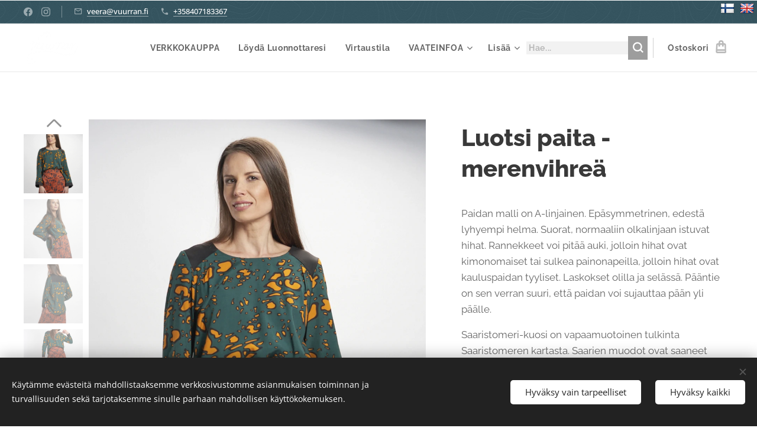

--- FILE ---
content_type: text/html; charset=UTF-8
request_url: https://www.vuurran.fi/p/luotsi-paita-merenvihrea/
body_size: 29090
content:
<!DOCTYPE html>
<html class="no-js" prefix="og: https://ogp.me/ns#" lang="fi">
<head><link rel="preconnect" href="https://duyn491kcolsw.cloudfront.net" crossorigin><link rel="preconnect" href="https://fonts.gstatic.com" crossorigin><meta charset="utf-8"><link rel="shortcut icon" href="https://duyn491kcolsw.cloudfront.net/files/3x/3x0/3x0twe.ico?ph=e8bdada763"><link rel="apple-touch-icon" href="https://duyn491kcolsw.cloudfront.net/files/3x/3x0/3x0twe.ico?ph=e8bdada763"><link rel="icon" href="https://duyn491kcolsw.cloudfront.net/files/3x/3x0/3x0twe.ico?ph=e8bdada763">
    <meta http-equiv="X-UA-Compatible" content="IE=edge">
    <title>Luotsi paita - merenvihreä</title>
    <meta name="viewport" content="width=device-width,initial-scale=1">
    <meta name="msapplication-tap-highlight" content="no">
    
    <link href="https://duyn491kcolsw.cloudfront.net/files/0r/0rk/0rklmm.css?ph=e8bdada763" media="print" rel="stylesheet">
    <link href="https://duyn491kcolsw.cloudfront.net/files/2e/2e5/2e5qgh.css?ph=e8bdada763" media="screen and (min-width:100000em)" rel="stylesheet" data-type="cq" disabled>
    <link rel="stylesheet" href="https://duyn491kcolsw.cloudfront.net/files/45/45b/45boco.css?ph=e8bdada763"><link rel="stylesheet" href="https://duyn491kcolsw.cloudfront.net/files/4e/4er/4ersdq.css?ph=e8bdada763" media="screen and (min-width:37.5em)"><link rel="stylesheet" href="https://duyn491kcolsw.cloudfront.net/files/2v/2vp/2vpyx8.css?ph=e8bdada763" data-wnd_color_scheme_file=""><link rel="stylesheet" href="https://duyn491kcolsw.cloudfront.net/files/34/34q/34qmjb.css?ph=e8bdada763" data-wnd_color_scheme_desktop_file="" media="screen and (min-width:37.5em)" disabled=""><link rel="stylesheet" href="https://duyn491kcolsw.cloudfront.net/files/16/16o/16onr8.css?ph=e8bdada763" data-wnd_additive_color_file=""><link rel="stylesheet" href="https://duyn491kcolsw.cloudfront.net/files/1b/1b1/1b1pns.css?ph=e8bdada763" data-wnd_typography_file=""><link rel="stylesheet" href="https://duyn491kcolsw.cloudfront.net/files/3z/3zn/3zn0c1.css?ph=e8bdada763" data-wnd_typography_desktop_file="" media="screen and (min-width:37.5em)" disabled=""><script>(()=>{let e=!1;const t=()=>{if(!e&&window.innerWidth>=600){for(let e=0,t=document.querySelectorAll('head > link[href*="css"][media="screen and (min-width:37.5em)"]');e<t.length;e++)t[e].removeAttribute("disabled");e=!0}};t(),window.addEventListener("resize",t),"container"in document.documentElement.style||fetch(document.querySelector('head > link[data-type="cq"]').getAttribute("href")).then((e=>{e.text().then((e=>{const t=document.createElement("style");document.head.appendChild(t),t.appendChild(document.createTextNode(e)),import("https://duyn491kcolsw.cloudfront.net/client/js.polyfill/container-query-polyfill.modern.js").then((()=>{let e=setInterval((function(){document.body&&(document.body.classList.add("cq-polyfill-loaded"),clearInterval(e))}),100)}))}))}))})()</script>
<link rel="preload stylesheet" href="https://duyn491kcolsw.cloudfront.net/files/2m/2m8/2m8msc.css?ph=e8bdada763" as="style"><meta name="description" content="Mittataulukossa on valkoisella pohjalla vartalon mitat, jolle kyseinen koko on sopiva sekä mustalla pohjalla vaatteen mitat. Yleisessä koko-oppaassa on mitat, joita käytämme vaatteen kaavoituksessa sekä ohje mittojen ottoon. Kuvissa on vaatteen tasokuva, jossa on mittanuolet havainnollistamassa mistä kohtaa mitat on otettu."><meta name="keywords" content=""><meta name="generator" content="Webnode 2"><meta name="apple-mobile-web-app-capable" content="no"><meta name="apple-mobile-web-app-status-bar-style" content="black"><meta name="format-detection" content="telephone=no"> <style>
            .flags {
                position: absolute;
                top: 2px;
                right: 5px;
                z-index: 99;
            }
            .flags ul {
                display: inline;
                margin: 0;
                padding-left: 0;
            }
            .flags ul li {
                margin-left: 5px;
                list-style-type: none;
                display: inline-block;
            }
            @media screen and (max-width: 767px) {.flags {left: 5px; width:100px}}
        </style>
    
        <div class="flags">
            <ul>
                <li>
                    <a href="/home/">
                        <img src="https://i.imgur.com/dJzUz9k.png" alt="Suomi">
                    </a>
                </li>
                <li>
                    <a href="/en/">
                        <img src="https://i.imgur.com/7ZekUqh.png" alt="English">
                    </a>
                </li>
            </ul>
        </div>

<meta property="og:url" content="https://vuurran.fi/p/luotsi-paita-merenvihrea/"><meta property="og:title" content="Luotsi paita - merenvihreä"><meta property="og:type" content="article"><meta property="og:description" content="Mittataulukossa on valkoisella pohjalla vartalon mitat, jolle kyseinen koko on sopiva sekä mustalla pohjalla vaatteen mitat. Yleisessä koko-oppaassa on mitat, joita käytämme vaatteen kaavoituksessa sekä ohje mittojen ottoon. Kuvissa on vaatteen tasokuva, jossa on mittanuolet havainnollistamassa mistä kohtaa mitat on otettu."><meta property="og:site_name" content="Vuurran.fi"><meta property="og:image" content="https://e8bdada763.clvaw-cdnwnd.com/2d197e6a77968bd1ea5e4ca7e5bcceec/200001386-2fbe52fbe6/700/Luotsi%20paita%20-%20vihre%C3%A41.jpg?ph=e8bdada763"><meta name="robots" content="index,follow"><link rel="canonical" href="https://www.vuurran.fi/p/luotsi-paita-merenvihrea/"><script>window.checkAndChangeSvgColor=function(c){try{var a=document.getElementById(c);if(a){c=[["border","borderColor"],["outline","outlineColor"],["color","color"]];for(var h,b,d,f=[],e=0,m=c.length;e<m;e++)if(h=window.getComputedStyle(a)[c[e][1]].replace(/\s/g,"").match(/^rgb[a]?\(([0-9]{1,3}),([0-9]{1,3}),([0-9]{1,3})/i)){b="";for(var g=1;3>=g;g++)b+=("0"+parseInt(h[g],10).toString(16)).slice(-2);"0"===b.charAt(0)&&(d=parseInt(b.substr(0,2),16),d=Math.max(16,d),b=d.toString(16)+b.slice(-4));f.push(c[e][0]+"="+b)}if(f.length){var k=a.getAttribute("data-src"),l=k+(0>k.indexOf("?")?"?":"&")+f.join("&");a.src!=l&&(a.src=l,a.outerHTML=a.outerHTML)}}}catch(n){}};</script><script src="https://www.googletagmanager.com/gtag/js?id=UA-149622711-1" async></script><script>
						window.dataLayer = window.dataLayer || [];
						function gtag(){
						
						dataLayer.push(arguments);}
						gtag('js', new Date());
						</script><script>gtag('consent', 'default', {'ad_storage': 'denied', 'analytics_storage': 'denied', 'ad_user_data': 'denied', 'ad_personalization': 'denied' });</script><script>gtag('config', 'UA-149622711-1');</script><script>
				  !function(f,b,e,v,n,t,s)
				  {if(f.fbq)return;n=f.fbq=function(){n.callMethod?
				  n.callMethod.apply(n,arguments):n.queue.push(arguments)};
				  if(!f._fbq)f._fbq=n;n.push=n;n.loaded=!0;n.version='2.0';
				  n.queue=[];t=b.createElement(e);t.async=!0;
				  t.src=v;s=b.getElementsByTagName(e)[0];
				  s.parentNode.insertBefore(t,s)}(window, document,'script',
				  'https://connect.facebook.net/en_US/fbevents.js');
				  fbq('consent', 'revoke');
				  fbq('init', '469418160415995');
				  fbq('track', 'PageView');
			</script></head>
<body class="l wt-product ac-s ac-i ac-n l-default l-d-none b-btn-sq b-btn-s-l b-btn-dso b-btn-bw-1 img-d-n img-t-u img-h-n line-solid b-e-ds lbox-l c-s-n  wnd-s-b hb-on  wnd-fe   wnd-eshop"><noscript>
				<iframe
				 src="https://www.googletagmanager.com/ns.html?id=GTM-542MMSL"
				 height="0"
				 width="0"
				 style="display:none;visibility:hidden"
				 >
				 </iframe>
			</noscript>

<div class="wnd-page l-page cs-gray ac-punch t-t-fs-l t-t-fw-s t-t-sp-n t-t-d-n t-s-fs-m t-s-fw-s t-s-sp-n t-s-d-n t-p-fs-m t-p-fw-m t-p-sp-n t-h-fs-l t-h-fw-s t-h-sp-n t-bq-fs-m t-bq-fw-m t-bq-sp-n t-bq-d-l t-btn-fw-s t-nav-fw-s t-pd-fw-s t-nav-tt-n">
    <div class="l-w t cf t-01">
        <div class="l-bg cf">
            <div class="s-bg-l">
                
                
            </div>
        </div>
        <header class="l-h cf">
            <div class="sw cf">
	<div class="sw-c cf"><section class="s s-hb cf sc-m wnd-background-pattern  wnd-w-wide wnd-hbs-on wnd-hbi-on">
	<div class="s-w cf">
		<div class="s-o cf">
			<div class="s-bg cf">
                <div class="s-bg-l wnd-background-pattern  bgpos-center-center bgatt-scroll overlay-blue-cadet" style="background-image:url('https://duyn491kcolsw.cloudfront.net/files/34/34m/34mfc8.png?ph=e8bdada763')">
                    
                    
                </div>
			</div>
			<div class="s-c">
                <div class="s-hb-c cf">
                    <div class="hb-si">
                        <div class="si">
    <div class="si-c"><a href="https://www.facebook.com/vuurran" target="_blank" rel="noreferrer" title="Facebook"><svg xmlns="https://www.w3.org/2000/svg" viewBox="0 0 24 24" height="18px" width="18px"><path d="M24 12.073c0-6.627-5.373-12-12-12s-12 5.373-12 12c0 5.99 4.388 10.954 10.125 11.854v-8.385H7.078v-3.47h3.047V9.43c0-3.007 1.792-4.669 4.533-4.669 1.312 0 2.686.235 2.686.235v2.953H15.83c-1.491 0-1.956.925-1.956 1.874v2.25h3.328l-.532 3.47h-2.796v8.385C19.612 23.027 24 18.062 24 12.073z" fill="#bebebe"></path></svg></a><a href="https://www.instagram.com/vuurran" target="_blank" rel="noreferrer" title="Instagram"><svg viewBox="0 0 24 24" xmlns="https://www.w3.org/2000/svg" height="18px" width="18px"><path d="M12 0C8.74 0 8.333.015 7.053.072 5.775.132 4.905.333 4.14.63c-.789.306-1.459.717-2.126 1.384S.935 3.35.63 4.14C.333 4.905.131 5.775.072 7.053.012 8.333 0 8.74 0 12s.015 3.667.072 4.947c.06 1.277.261 2.148.558 2.913a5.885 5.885 0 001.384 2.126A5.868 5.868 0 004.14 23.37c.766.296 1.636.499 2.913.558C8.333 23.988 8.74 24 12 24s3.667-.015 4.947-.072c1.277-.06 2.148-.262 2.913-.558a5.898 5.898 0 002.126-1.384 5.86 5.86 0 001.384-2.126c.296-.765.499-1.636.558-2.913.06-1.28.072-1.687.072-4.947s-.015-3.667-.072-4.947c-.06-1.277-.262-2.149-.558-2.913a5.89 5.89 0 00-1.384-2.126A5.847 5.847 0 0019.86.63c-.765-.297-1.636-.499-2.913-.558C15.667.012 15.26 0 12 0zm0 2.16c3.203 0 3.585.016 4.85.071 1.17.055 1.805.249 2.227.415.562.217.96.477 1.382.896.419.42.679.819.896 1.381.164.422.36 1.057.413 2.227.057 1.266.07 1.646.07 4.85s-.015 3.585-.074 4.85c-.061 1.17-.256 1.805-.421 2.227a3.81 3.81 0 01-.899 1.382 3.744 3.744 0 01-1.38.896c-.42.164-1.065.36-2.235.413-1.274.057-1.649.07-4.859.07-3.211 0-3.586-.015-4.859-.074-1.171-.061-1.816-.256-2.236-.421a3.716 3.716 0 01-1.379-.899 3.644 3.644 0 01-.9-1.38c-.165-.42-.359-1.065-.42-2.235-.045-1.26-.061-1.649-.061-4.844 0-3.196.016-3.586.061-4.861.061-1.17.255-1.814.42-2.234.21-.57.479-.96.9-1.381.419-.419.81-.689 1.379-.898.42-.166 1.051-.361 2.221-.421 1.275-.045 1.65-.06 4.859-.06l.045.03zm0 3.678a6.162 6.162 0 100 12.324 6.162 6.162 0 100-12.324zM12 16c-2.21 0-4-1.79-4-4s1.79-4 4-4 4 1.79 4 4-1.79 4-4 4zm7.846-10.405a1.441 1.441 0 01-2.88 0 1.44 1.44 0 012.88 0z" fill="#bebebe"></path></svg></a></div>
</div>
                    </div>
                    <div class="hb-ci">
                        <div class="ci">
    <div class="ci-c" data-placeholder="Yhteystiedot"><div class="ci-mail"><span><a href="mailto:veera@vuurran.fi">veera@vuurran.fi</a></span></div><div class="ci-phone"><span><a href="tel:+358407183367">+358407183367</a></span></div></div>
</div>
                    </div>
                    <div class="hb-ccy">
                        
                    </div>
                    <div class="hb-lang">
                        
                    </div>
                </div>
			</div>
		</div>
	</div>
</section><section data-space="true" class="s s-hn s-hn-default wnd-mt-classic wnd-na-c logo-classic sc-w   wnd-w-wide wnd-nh-m hm-hidden wnd-nav-border wnd-nav-sticky menu-default">
	<div class="s-w">
		<div class="s-o">

			<div class="s-bg">
                <div class="s-bg-l">
                    
                    
                </div>
			</div>

			<div class="h-w h-f wnd-fixed">

				<div class="n-l">
					<div class="s-c menu-nav">
						<div class="logo-block">
							<div class="b b-l logo logo-default logo-nb raleway wnd-iar-2-1 logo-44 b-ls-l" id="wnd_LogoBlock_118994" data-wnd_mvc_type="wnd.fe.LogoBlock">
	<div class="b-l-c logo-content">
		<a class="b-l-link logo-link" href="/home/">

			<div class="b-l-image logo-image">
				<div class="b-l-image-w logo-image-cell">
                    <picture><source type="image/webp" srcset="https://e8bdada763.clvaw-cdnwnd.com/2d197e6a77968bd1ea5e4ca7e5bcceec/200005690-b84f8b84fb/450/VUURRAN%20logo%20k%C3%A4sinkirjoitus%202023%20Veen%20emo%20valk-01.webp?ph=e8bdada763 450w, https://e8bdada763.clvaw-cdnwnd.com/2d197e6a77968bd1ea5e4ca7e5bcceec/200005690-b84f8b84fb/700/VUURRAN%20logo%20k%C3%A4sinkirjoitus%202023%20Veen%20emo%20valk-01.webp?ph=e8bdada763 700w, https://e8bdada763.clvaw-cdnwnd.com/2d197e6a77968bd1ea5e4ca7e5bcceec/200005690-b84f8b84fb/VUURRAN%20logo%20k%C3%A4sinkirjoitus%202023%20Veen%20emo%20valk-01.webp?ph=e8bdada763 1920w" sizes="(min-width: 600px) 450px, (min-width: 360px) calc(100vw * 0.8), 100vw" ><img src="https://e8bdada763.clvaw-cdnwnd.com/2d197e6a77968bd1ea5e4ca7e5bcceec/200005689-9000390007/VUURRAN%20logo%20k%C3%A4sinkirjoitus%202023%20Veen%20emo%20valk-01.png?ph=e8bdada763" alt="" width="1920" height="1199" class="wnd-logo-img" ></picture>
				</div>
			</div>

			

			<div class="b-l-br logo-br"></div>

			<div class="b-l-text logo-text-wrapper">
				<div class="b-l-text-w logo-text">
					<span class="b-l-text-c logo-text-cell"></span>
				</div>
			</div>

		</a>
	</div>
</div>
						</div>

						<div id="menu-slider">
							<div id="menu-block">
								<nav id="menu"><div class="menu-font menu-wrapper">
	<a href="#" class="menu-close" rel="nofollow" title="Close Menu"></a>
	<ul role="menubar" aria-label="Valikko" class="level-1">
		<li role="none">
			<a class="menu-item" role="menuitem" href="/verkkokauppa/"><span class="menu-item-text">VERKKOKAUPPA</span></a>
			
		</li><li role="none">
			<a class="menu-item" role="menuitem" href="/kopio-virtaustila/"><span class="menu-item-text">Löydä Luonnottaresi</span></a>
			
		</li><li role="none">
			<a class="menu-item" role="menuitem" href="/virtaustila/"><span class="menu-item-text">Virtaustila</span></a>
			
		</li><li role="none" class="wnd-with-submenu">
			<a class="menu-item" role="menuitem" href="/vaateinfoa/"><span class="menu-item-text">VAATEINFOA</span></a>
			<ul role="menubar" aria-label="Valikko" class="level-2">
		<li role="none">
			<a class="menu-item" role="menuitem" href="/koko-opas/"><span class="menu-item-text">KOKO-OPAS</span></a>
			
		</li><li role="none">
			<a class="menu-item" role="menuitem" href="/vaatehuolto/"><span class="menu-item-text">VAATEHUOLTO</span></a>
			
		</li>
	</ul>
		</li><li role="none" class="wnd-with-submenu">
			<a class="menu-item" role="menuitem" href="/vastuullisuus/"><span class="menu-item-text">VASTUULLISUUS</span></a>
			<ul role="menubar" aria-label="Valikko" class="level-2">
		<li role="none">
			<a class="menu-item" role="menuitem" href="/materiaalit/"><span class="menu-item-text">MATERIAALIT</span></a>
			
		</li><li role="none">
			<a class="menu-item" role="menuitem" href="/valmistettu-suomessa/"><span class="menu-item-text">LÄPINÄKYVÄ TUOTANTO SUOMESSA</span></a>
			
		</li>
	</ul>
		</li><li role="none">
			<a class="menu-item" role="menuitem" href="/jalleenmyyjat/"><span class="menu-item-text">JÄLLEENMYYJÄT</span></a>
			
		</li><li role="none">
			<a class="menu-item" role="menuitem" href="/ota-yhteytta/"><span class="menu-item-text">OTA YHTEYTTÄ</span></a>
			
		</li>
	</ul>
	<span class="more-text">Lisää</span>
</div></nav>
							</div>
						</div>

						<div class="cart-and-mobile">
							<div class="search">
    <div class="search-app"></div>
</div>
							<div class="cart cf">
	<div class="cart-content">
		<a href="/cart/">
			<div class="cart-content-link">
				<div class="cart-text"><span>Ostoskori</span></div>
				<div class="cart-piece-count" data-count="0" data-wnd_cart_part="count">0</div>
				<div class="cart-piece-text" data-wnd_cart_part="text"></div>
				<div class="cart-price" data-wnd_cart_part="price">0,00 €</div>
			</div>
		</a>
	</div>
</div>

							<div id="menu-mobile">
								<a href="#" id="menu-submit"><span></span>Valikko</a>
							</div>
						</div>

					</div>
				</div>

			</div>

		</div>
	</div>
</section></div>
</div>
        </header>
        <main class="l-m cf">
            <div class="sw cf">
	<div class="sw-c cf"><section class="s s-hm s-hm-hidden wnd-h-hidden cf sc-w   hn-default"></section><section data-space="true" class="s s-ed cf sc-w   wnd-w-wide wnd-s-normal wnd-h-auto">
	<div class="s-w cf">
		<div class="s-o s-fs cf">
			<div class="s-bg cf">
                <div class="s-bg-l">
                    
                    
                </div>
			</div>
			<div class="s-c s-fs cf">
				<div class="b-e b-e-d b b-s cf" data-wnd_product_item="200000235" data-wnd_product_data="{&quot;id&quot;:200000235,&quot;name&quot;:&quot;Luotsi paita - merenvihre\u00e4&quot;,&quot;image&quot;:[&quot;https:\/\/e8bdada763.clvaw-cdnwnd.com\/2d197e6a77968bd1ea5e4ca7e5bcceec\/200001386-2fbe52fbe6\/450\/Luotsi%20paita%20-%20vihre%C3%A41.jpg?ph=e8bdada763&quot;,&quot;https:\/\/e8bdada763.clvaw-cdnwnd.com\/2d197e6a77968bd1ea5e4ca7e5bcceec\/200001386-2fbe52fbe6\/Luotsi%20paita%20-%20vihre%C3%A41.jpg?ph=e8bdada763&quot;],&quot;detail_url&quot;:&quot;\/p\/luotsi-paita-merenvihrea\/&quot;,&quot;category&quot;:&quot;Ale - poistuvia malleja \/ 2-laatua\/Paidat\/Saaristomeri&quot;,&quot;list_position&quot;:0,&quot;price&quot;:46,&quot;comparative_price&quot;:185,&quot;out_of_stock&quot;:false,&quot;availability&quot;:&quot;DO_NOT_SHOW&quot;,&quot;variants&quot;:[{&quot;id&quot;:200030630,&quot;identifier&quot;:&quot;luotsi-paita-merenvihrea-s&quot;,&quot;option_ids&quot;:[&quot;200013241&quot;],&quot;price&quot;:46,&quot;price_ex_vat_message&quot;:&quot;Veroton hinta 36,65\u00a0\u20ac&quot;,&quot;comparative_price&quot;:0,&quot;inventory_sku&quot;:&quot;&quot;,&quot;out_of_stock&quot;:false,&quot;availability&quot;:&quot;IN_STOCK&quot;,&quot;inventory_quantity&quot;:1,&quot;visibility&quot;:1,&quot;unit_price_localised&quot;:&quot;&quot;,&quot;dual_currency&quot;:null}],&quot;variants_active&quot;:true}" data-wnd-price-info-template="&lt;span class=&quot;prd-price-info&quot;&gt;&lt;span class=&quot;prd-price-info-c&quot;&gt;{value}&lt;/span&gt;&lt;/span&gt;">
    <form class="cf" action="" method="post" data-wnd_sys_form="add-to-cart">

        <div class="b-e-d-head b-e-d-right">
            <h1 class="b-e-d-title cf"><span class="prd-title">
	<span class="prd-title-c">Luotsi paita - merenvihreä</span>
</span></h1>
        </div>

        <div class="b-e-d-ribbons cf">
            <span class="prd-label prd-out-of-stock">
	<span class="prd-label-c prd-out-of-stock-c"></span>
</span>
            <span class="prd-label">
	<span class="prd-label-c">-75%</span>
</span>
        </div>

        <div class="b-e-d-gal b-e-d-left">
            <div class="prd-gal cf" id="wnd_ProductGalleryBlock_662204" data-slideshow="true">
	<div class="prd-gal-c cf">
		<ul class="prd-gal-list cf">
			<li class="prd-gal-photo wnd-orientation-portrait">
				<a class="prd-gal-link litebox" data-litebox-group="gallery" data-litebox-text="" href="https://e8bdada763.clvaw-cdnwnd.com/2d197e6a77968bd1ea5e4ca7e5bcceec/200001386-2fbe52fbe6/Luotsi%20paita%20-%20vihre%C3%A41.jpg?ph=e8bdada763" width="960" height="1230">
					<div class="prd-gal-img cf">
						<div class="prd-gal-img-pos">
                            <picture><source type="image/webp" srcset="https://e8bdada763.clvaw-cdnwnd.com/2d197e6a77968bd1ea5e4ca7e5bcceec/200004732-6f6316f634/450/Luotsi%20paita%20-%20vihre%C3%A41.webp?ph=e8bdada763 351w, https://e8bdada763.clvaw-cdnwnd.com/2d197e6a77968bd1ea5e4ca7e5bcceec/200004732-6f6316f634/700/Luotsi%20paita%20-%20vihre%C3%A41.webp?ph=e8bdada763 546w, https://e8bdada763.clvaw-cdnwnd.com/2d197e6a77968bd1ea5e4ca7e5bcceec/200004732-6f6316f634/Luotsi%20paita%20-%20vihre%C3%A41.webp?ph=e8bdada763 960w" sizes="(min-width: 768px) 60vw, 100vw" ><img src="https://e8bdada763.clvaw-cdnwnd.com/2d197e6a77968bd1ea5e4ca7e5bcceec/200001386-2fbe52fbe6/Luotsi%20paita%20-%20vihre%C3%A41.jpg?ph=e8bdada763" alt="" width="960" height="1230" loading="lazy" ></picture>
						</div>
					</div>
					<div class="prd-gal-title cf"><span></span></div>
				</a>
			</li><li class="prd-gal-photo wnd-orientation-portrait">
				<a class="prd-gal-link litebox" data-litebox-group="gallery" data-litebox-text="" href="https://e8bdada763.clvaw-cdnwnd.com/2d197e6a77968bd1ea5e4ca7e5bcceec/200001419-612c7612ca/Luotsi%20paita%20-%20vihre%C3%A42.jpg?ph=e8bdada763" width="960" height="1230">
					<div class="prd-gal-img cf">
						<div class="prd-gal-img-pos">
                            <picture><source type="image/webp" srcset="https://e8bdada763.clvaw-cdnwnd.com/2d197e6a77968bd1ea5e4ca7e5bcceec/200004734-19c5319c56/450/Luotsi%20paita%20-%20vihre%C3%A42.webp?ph=e8bdada763 351w, https://e8bdada763.clvaw-cdnwnd.com/2d197e6a77968bd1ea5e4ca7e5bcceec/200004734-19c5319c56/700/Luotsi%20paita%20-%20vihre%C3%A42.webp?ph=e8bdada763 546w, https://e8bdada763.clvaw-cdnwnd.com/2d197e6a77968bd1ea5e4ca7e5bcceec/200004734-19c5319c56/Luotsi%20paita%20-%20vihre%C3%A42.webp?ph=e8bdada763 960w" sizes="(min-width: 768px) 60vw, 100vw" ><img src="https://e8bdada763.clvaw-cdnwnd.com/2d197e6a77968bd1ea5e4ca7e5bcceec/200001419-612c7612ca/Luotsi%20paita%20-%20vihre%C3%A42.jpg?ph=e8bdada763" alt="" width="960" height="1230" loading="lazy" ></picture>
						</div>
					</div>
					<div class="prd-gal-title cf"><span></span></div>
				</a>
			</li><li class="prd-gal-photo wnd-orientation-portrait">
				<a class="prd-gal-link litebox" data-litebox-group="gallery" data-litebox-text="" href="https://e8bdada763.clvaw-cdnwnd.com/2d197e6a77968bd1ea5e4ca7e5bcceec/200001420-8e1618e163/Luotsi%20paita%20-%20vihre%C3%A43.jpg?ph=e8bdada763" width="960" height="1230">
					<div class="prd-gal-img cf">
						<div class="prd-gal-img-pos">
                            <picture><source type="image/webp" srcset="https://e8bdada763.clvaw-cdnwnd.com/2d197e6a77968bd1ea5e4ca7e5bcceec/200004735-a47daa47de/450/Luotsi%20paita%20-%20vihre%C3%A43.webp?ph=e8bdada763 351w, https://e8bdada763.clvaw-cdnwnd.com/2d197e6a77968bd1ea5e4ca7e5bcceec/200004735-a47daa47de/700/Luotsi%20paita%20-%20vihre%C3%A43.webp?ph=e8bdada763 546w, https://e8bdada763.clvaw-cdnwnd.com/2d197e6a77968bd1ea5e4ca7e5bcceec/200004735-a47daa47de/Luotsi%20paita%20-%20vihre%C3%A43.webp?ph=e8bdada763 960w" sizes="(min-width: 768px) 60vw, 100vw" ><img src="https://e8bdada763.clvaw-cdnwnd.com/2d197e6a77968bd1ea5e4ca7e5bcceec/200001420-8e1618e163/Luotsi%20paita%20-%20vihre%C3%A43.jpg?ph=e8bdada763" alt="" width="960" height="1230" loading="lazy" ></picture>
						</div>
					</div>
					<div class="prd-gal-title cf"><span></span></div>
				</a>
			</li><li class="prd-gal-photo wnd-orientation-portrait">
				<a class="prd-gal-link litebox" data-litebox-group="gallery" data-litebox-text="" href="https://e8bdada763.clvaw-cdnwnd.com/2d197e6a77968bd1ea5e4ca7e5bcceec/200000526-4a5a64a5a8/Luotsi%20paita%20-%20vihre%C3%A4%20%282%29-9.jpg?ph=e8bdada763" width="1279" height="1920">
					<div class="prd-gal-img cf">
						<div class="prd-gal-img-pos">
                            <picture><source type="image/webp" srcset="https://e8bdada763.clvaw-cdnwnd.com/2d197e6a77968bd1ea5e4ca7e5bcceec/200004736-1d0e21d0e6/450/Luotsi%20paita%20-%20vihre%C3%A4%20%282%29-9.webp?ph=e8bdada763 300w, https://e8bdada763.clvaw-cdnwnd.com/2d197e6a77968bd1ea5e4ca7e5bcceec/200004736-1d0e21d0e6/700/Luotsi%20paita%20-%20vihre%C3%A4%20%282%29-9.webp?ph=e8bdada763 466w, https://e8bdada763.clvaw-cdnwnd.com/2d197e6a77968bd1ea5e4ca7e5bcceec/200004736-1d0e21d0e6/Luotsi%20paita%20-%20vihre%C3%A4%20%282%29-9.webp?ph=e8bdada763 1279w" sizes="(min-width: 768px) 60vw, 100vw" ><img src="https://e8bdada763.clvaw-cdnwnd.com/2d197e6a77968bd1ea5e4ca7e5bcceec/200000526-4a5a64a5a8/Luotsi%20paita%20-%20vihre%C3%A4%20%282%29-9.jpg?ph=e8bdada763" alt="" width="1279" height="1920" loading="lazy" ></picture>
						</div>
					</div>
					<div class="prd-gal-title cf"><span></span></div>
				</a>
			</li><li class="prd-gal-photo wnd-orientation-portrait">
				<a class="prd-gal-link litebox" data-litebox-group="gallery" data-litebox-text="" href="https://e8bdada763.clvaw-cdnwnd.com/2d197e6a77968bd1ea5e4ca7e5bcceec/200000527-1b9161b917/Luotsi%20paita%20-%20vihre%C3%A4%20%284%29-2.jpg?ph=e8bdada763" width="1279" height="1920">
					<div class="prd-gal-img cf">
						<div class="prd-gal-img-pos">
                            <picture><source type="image/webp" srcset="https://e8bdada763.clvaw-cdnwnd.com/2d197e6a77968bd1ea5e4ca7e5bcceec/200004737-da0b4da0b7/450/Luotsi%20paita%20-%20vihre%C3%A4%20%284%29-2.webp?ph=e8bdada763 300w, https://e8bdada763.clvaw-cdnwnd.com/2d197e6a77968bd1ea5e4ca7e5bcceec/200004737-da0b4da0b7/700/Luotsi%20paita%20-%20vihre%C3%A4%20%284%29-2.webp?ph=e8bdada763 466w, https://e8bdada763.clvaw-cdnwnd.com/2d197e6a77968bd1ea5e4ca7e5bcceec/200004737-da0b4da0b7/Luotsi%20paita%20-%20vihre%C3%A4%20%284%29-2.webp?ph=e8bdada763 1279w" sizes="(min-width: 768px) 60vw, 100vw" ><img src="https://e8bdada763.clvaw-cdnwnd.com/2d197e6a77968bd1ea5e4ca7e5bcceec/200000527-1b9161b917/Luotsi%20paita%20-%20vihre%C3%A4%20%284%29-2.jpg?ph=e8bdada763" alt="" width="1279" height="1920" loading="lazy" ></picture>
						</div>
					</div>
					<div class="prd-gal-title cf"><span></span></div>
				</a>
			</li><li class="prd-gal-photo wnd-orientation-portrait">
				<a class="prd-gal-link litebox" data-litebox-group="gallery" data-litebox-text="" href="https://e8bdada763.clvaw-cdnwnd.com/2d197e6a77968bd1ea5e4ca7e5bcceec/200000743-a0fbea0fc0/Luotsi%20paita%20-%20weecos-01.jpg?ph=e8bdada763" width="1500" height="1920">
					<div class="prd-gal-img cf">
						<div class="prd-gal-img-pos">
                            <picture><source type="image/webp" srcset="https://e8bdada763.clvaw-cdnwnd.com/2d197e6a77968bd1ea5e4ca7e5bcceec/200004738-c4ad4c4ad8/450/Luotsi%20paita%20-%20weecos-01.webp?ph=e8bdada763 352w, https://e8bdada763.clvaw-cdnwnd.com/2d197e6a77968bd1ea5e4ca7e5bcceec/200004738-c4ad4c4ad8/700/Luotsi%20paita%20-%20weecos-01.webp?ph=e8bdada763 547w, https://e8bdada763.clvaw-cdnwnd.com/2d197e6a77968bd1ea5e4ca7e5bcceec/200004738-c4ad4c4ad8/Luotsi%20paita%20-%20weecos-01.webp?ph=e8bdada763 1500w" sizes="(min-width: 768px) 60vw, 100vw" ><img src="https://e8bdada763.clvaw-cdnwnd.com/2d197e6a77968bd1ea5e4ca7e5bcceec/200000743-a0fbea0fc0/Luotsi%20paita%20-%20weecos-01.jpg?ph=e8bdada763" alt="" width="1500" height="1920" loading="lazy" ></picture>
						</div>
					</div>
					<div class="prd-gal-title cf"><span></span></div>
				</a>
			</li>
		</ul>
	</div>

	<div class="prd-gal-nav dots cf">
		<div class="prd-gal-nav-arrow-prev prd-gal-nav-arrow">
			<div class="prd-gal-nav-arrow-submit"></div>
		</div>

		<div class="prd-gal-nav-c dots-content cf"></div>

		<div class="prd-gal-nav-arrow-next prd-gal-nav-arrow">
			<div class="prd-gal-nav-arrow-submit"></div>
		</div>
	</div>

	
</div>
        </div>

        <div class="b-e-d-c b-e-d-right">
            <div class="b-text text prd-text">
	<div class="prd-text-c"><p>Paidan malli on A-linjainen. Epäsymmetrinen, edestä lyhyempi helma. Suorat, normaaliin olkalinjaan istuvat hihat. Rannekkeet voi pitää auki, jolloin hihat ovat kimonomaiset tai sulkea painonapeilla, jolloin hihat ovat kauluspaidan tyyliset. Laskokset olilla ja selässä. Pääntie on sen verran suuri, että paidan voi sujauttaa pään yli päälle.</p><p dir="ltr">Saaristomeri-kuosi on vapaamuotoinen tulkinta Saaristomeren kartasta. Saarien muodot ovat saaneet inspiraationsa maanmittauslaitoksen Maastotietokannan 8/2018 aineistosta.</p><p dir="ltr">Paita on kudottua joustamatonta kangasta, ihanan sileää ja laskeutuvaa 100% bambuviskoosia, joka tuntuu mielettömän ihanalta päällä. 30⁰C hienopesu.</p><p dir="ltr">Suunniteltu, kaavoitettu ja ommeltu Turussa. Kangas digipainettu Hollannissa.</p><p dir="ltr"><strong>Koko-opas + lisää ⬇</strong></p></div>
</div>
            <div class="prd-variants cf">
	<h4 class="prd-variants-title">Valitse variaatio:</h4>
	<div class="prd-variants-c form b-form-light f-rg-normal cf">
		<div class="prd-variants-group form-input form-select wnd-form-field">
			<div class="select">
				<select class="not-clicked" id="field-wnd_ProductOptionGroupBlock_6pn53dl5i6n000000000000000" name="wnd_ProductOptionGroupBlock_6pn53dl5i6n000000000000000" required="Array" data-wnd_option_group="200000169">
					<option value="" selected></option><option value="200013241">S</option>
				</select>
				<label for="field-wnd_ProductOptionGroupBlock_6pn53dl5i6n000000000000000"><span class="it b link">
	<span class="it-c">Koko</span>
</span></label>
			</div>
		</div>
	</div>
</div>
            <div class="b-e-d-price cf">
                <span class="prd-price">
	<span class="prd-price-pref-text wnd-product-prefix-text"></span><span class="prd-price-pref"></span><span class="prd-price-c wnd-product-price">46,00</span><span class="prd-price-suf">&nbsp;€</span><span class="prd-price-suf-text wnd-product-suffix-text"></span>
</span>
                <span class="prd-price prd-price-com wnd-product-comparative-price-area">
	<span class="prd-price-pref"></span><span class="prd-price-c wnd-product-comparative-price-content">185,00</span><span class="prd-price-suf">&nbsp;€</span>
</span>
            </div>
            <div class="b-e-d-price b-e-d-price-info" data-wnd-identifier="wnd-price-info-container">
                
                
                
                
                
            </div>
            <div class="b-e-d-stock b-e-d-stock-info" data-wnd-identifier="wnd-stock-info-container">
                <span class="prd-stock-info" data-wnd-identifier="wnd-stock-info">
    <span class="wt-bold"></span>
</span>
            </div>

            <div class="b-e-d-submit cf">
                <div class="prd-crt b-btn b-btn-3 b-btn-atc b-btn-i-left b-btn-i-atc wnd-fixed cf">
                    <button class="b-btn-l b-btn-fixed" type="submit" name="send" value="wnd_ProductDetailFormBlock_692870" disabled data-wnd_add_to_cart_button>
                        <span class="b-btn-t">Lisää ostoskoriin</span>
                        <span class="b-btn-a-l">
							<span class="loader"></span>
						</span>
                        <span class="b-btn-a-a">
							<span class="checked"></span>
							Lisätty ostoskoriin
						</span>
                        <span class="b-btn-ofs">Loppuunmyyty</span>
                    </button>
                </div>
            </div>
        </div>

        <input type="hidden" name="id" value="200000235"><input type="hidden" name="variant_id" value="">

    </form>
<script>gtag('event', 'view_item', {"items":{"id":200000235,"name":"Luotsi paita - merenvihre\u00e4","category":"Ale - poistuvia malleja \/ 2-laatua\/Paidat\/Saaristomeri","list_position":0,"price":"46.0000"},"send_to":"UA-149622711-1"});</script>
<script>fbq('track', 'ViewContent', {"content_name":"Luotsi paita - merenvihre\u00e4","content_category":"Ale - poistuvia malleja \/ 2-laatua\/Paidat\/Saaristomeri","content_ids":[200000235],"content_type":"product","value":"46.0000","currency":"EUR"});</script></div>
				<div class="ez cf wnd-no-cols">
	<div class="ez-c"><div class="b b-text cf">
	<div class="b-c b-text-c b-s b-s-t60 b-s-b60 b-cs cf"><h2 class="wnd-align-center"><font class="wnd-font-size-80">Mittataulukko ja koko-opas</font></h2></div>
</div><div class="b-img b-img-default b b-s cf wnd-orientation-landscape wnd-type-image img-s-n" style="margin-left:16.49%;margin-right:16.49%;" id="wnd_ImageBlock_19368">
	<div class="b-img-w">
		<div class="b-img-c" style="padding-bottom:47.03%;text-align:center;">
            <picture><source type="image/webp" srcset="https://e8bdada763.clvaw-cdnwnd.com/2d197e6a77968bd1ea5e4ca7e5bcceec/200004733-5c7195c71d/450/Luotsi%20paita%20-%20pelkk%C3%A4%20taulukko-11.webp?ph=e8bdada763 450w, https://e8bdada763.clvaw-cdnwnd.com/2d197e6a77968bd1ea5e4ca7e5bcceec/200004733-5c7195c71d/700/Luotsi%20paita%20-%20pelkk%C3%A4%20taulukko-11.webp?ph=e8bdada763 700w, https://e8bdada763.clvaw-cdnwnd.com/2d197e6a77968bd1ea5e4ca7e5bcceec/200004733-5c7195c71d/Luotsi%20paita%20-%20pelkk%C3%A4%20taulukko-11.webp?ph=e8bdada763 1920w" sizes="100vw" ><img id="wnd_ImageBlock_19368_img" src="https://e8bdada763.clvaw-cdnwnd.com/2d197e6a77968bd1ea5e4ca7e5bcceec/200000742-efba1efba3/Luotsi%20paita%20-%20pelkk%C3%A4%20taulukko-11.jpg?ph=e8bdada763" alt="" width="1920" height="903" loading="lazy" style="top:0%;left:0%;width:100%;height:100%;position:absolute;" ></picture>
			</div>
		
	</div>
</div><div class="b b-text cf">
	<div class="b-c b-text-c b-s b-s-t60 b-s-b60 b-cs cf"><p class="wnd-align-center"><font class="wnd-font-size-90">Mittataulukossa on valkoisella pohjalla vartalon mitat, jolle kyseinen koko on sopiva sekä mustalla pohjalla vaatteen mitat. 
Yleisessä <a href="/koko-opas/">koko-oppaassa</a> on mitat, joita käytämme vaatteen kaavoituksessa sekä ohje mittojen ottoon. Kuvissa on vaatteen tasokuva, jossa on mittanuolet havainnollistamassa mistä kohtaa mitat on otettu.</font></p><p class="wnd-align-center"><font class="wnd-font-size-90">Mittaa rinnan, vyötärön ja lantion ympäryksesi ja vertaa mittoja taulukossa valkoisella pohjalla oleviin vartalon mittoihin. Valitse sopiva koko niin, että sekä rinnan, vyötärön että lantion ympärysmitat ovat alle ilmoitetun ylärajan. Suosittelemme tähän malliin vähintään 12cm väljyyttä, jotta paita ei kutistu ensimmäisessä pesussa liian pieneksi. Paidan kangas on joustamatonta kudottua kangasta, joten väljyyttä on jäätävä rinnan kohdalle vähintään 8cm, muuten vaate alkaa krinnaamaan selästä eteenpäin kumartuessa. Jos olet harteikas tai pitkä, kannattaa valita yksi koko suurempi kuin rinnanympäryksen mukainen koko on, jotta vaate ei ole hartioista liian pieni.<font class="wnd-font-size-90">&nbsp;</font></font><font class="wnd-font-size-90">Olka-helma mittojen avulla voit tarkistaa minne helma osuu vartalollasi. Bambuviskoosi voi kutistua pesussa 5%, joten paidan pituus saattaa lyhentyä pesussa n. 3 cm.</font></p><p></p></div>
</div><div class="b b-s b-hr-line line-auto">
    <hr class="line-style line-color">
</div><div class="b b-text cf">
	<div class="b-c b-text-c b-s b-s-t60 b-s-b60 b-cs cf"><h2 class="wnd-align-center"><font class="wnd-font-size-80">Materiaalit:</font></h2><p class="wnd-align-center"><font class="wnd-font-size-90">Kuosillinen kangas on 100% bambuviskoosia. Mustat tehosteet ovat 100% Tencel popliinia. Molemmat kankaat ovat ihanan sileää, kevyttä, ilmavaa ja hyvin laskeutuvaa joustamatonta kudottua kangasta. Bambuviskoosi ja Tencel ovat selluloosapohjaisia muuntokuituja. Ne eivät sähköisty tai tunnu hiostavilta. Viskoosilla on taipumus rypistyä ja se saattaa kutistua pesussa 5%. Bambuviskoosin alkuperämaa on Kiina. Sen kuituraaka-aineena on bambukasvi, joka on FSC sertifioitua eli bambu on peräisin kestävästi hoidetuista ja käytetyistä metsistä. Kangas on digipainettu Hollannissa GOTS-sertifioiduilla väreillä. Tencel on Lenzingin valmistamaa. Sen raaka-aineena on eucalyptus.&nbsp;Rannekkeiden metalliset nepparit ovat nikkelittömät ja ne on valmistettu Saksassa.
</font></p></div>
</div><div class="b b-s b-hr-line line-auto">
    <hr class="line-style line-color">
</div><div class="b b-text cf">
	<div class="b-c b-text-c b-s b-s-t60 b-s-b60 b-cs cf"><h2 dir="ltr" class="wnd-align-center"><font class="wnd-font-size-80">Hoito-ohje:</font></h2></div>
</div><div class="b-img b-img-default b b-s cf wnd-orientation-landscape wnd-type-image img-s-n" style="margin-left:35.26%;margin-right:35.26%;" id="wnd_ImageBlock_200740">
	<div class="b-img-w">
		<div class="b-img-c" style="padding-bottom:21.52%;text-align:center;">
            <picture><source type="image/webp" srcset="https://e8bdada763.clvaw-cdnwnd.com/2d197e6a77968bd1ea5e4ca7e5bcceec/200003784-afc8aafc8c/450/Bambuviskoosi%20ja%20tencel%20pelk%C3%A4t%20symbolit-01.webp?ph=e8bdada763 450w, https://e8bdada763.clvaw-cdnwnd.com/2d197e6a77968bd1ea5e4ca7e5bcceec/200003784-afc8aafc8c/700/Bambuviskoosi%20ja%20tencel%20pelk%C3%A4t%20symbolit-01.webp?ph=e8bdada763 700w, https://e8bdada763.clvaw-cdnwnd.com/2d197e6a77968bd1ea5e4ca7e5bcceec/200003784-afc8aafc8c/Bambuviskoosi%20ja%20tencel%20pelk%C3%A4t%20symbolit-01.webp?ph=e8bdada763 762w" sizes="100vw" ><img id="wnd_ImageBlock_200740_img" src="https://e8bdada763.clvaw-cdnwnd.com/2d197e6a77968bd1ea5e4ca7e5bcceec/200000073-b7d5bb7d5d/Bambuviskoosi%20ja%20tencel%20pelk%C3%A4t%20symbolit-01.jpg?ph=e8bdada763" alt="" width="762" height="164" loading="lazy" style="top:0%;left:0%;width:100%;height:100%;position:absolute;" ></picture>
			</div>
		
	</div>
</div><div class="b b-text cf">
	<div class="b-c b-text-c b-s b-s-t60 b-s-b60 b-cs cf"><p dir="ltr" class="wnd-align-center"><font class="wnd-font-size-90">Pese samansävyisten vaatteiden kanssa nurinpäin käännettynä. Tyhjennä pesukone heti ohjelman päätyttyä. Muotoile vaate mittoihinsa ja suorista saumat. Viskoosikuidut voivat turvota ja kutistua jos ne likoavat kauan vedessä. Bambuviskoosi saattaa kutistua ensimmäisessä pesussa 5%. Kuivaa ripustettuna varjossa, sillä auringonvalo haalistaa värejä. Silitä vaate hieman kosteana, niin saat sen helpommin sileäksi. Raikasta vaate tuulettamalla käytön jälkeen. Vähennät näin pesun aiheuttamia ympäristövaikutuksia. Pesu myös kuluttaa vaatetta. Poista pienet tahrat käsin ilman, että peset koko vaatetta. Selkeästi likainen vaate kannattaa pestä, ettei tahrat tai hajut pinty vaatteeseen. 
</font></p></div>
</div><div class="b b-s b-hr-line line-auto">
    <hr class="line-style line-color">
</div><div class="b b-text cf">
	<div class="b-c b-text-c b-s b-s-t60 b-s-b60 b-cs cf"><h2 dir="ltr" class="wnd-align-center"><font class="wnd-font-size-80">Valmistus:</font></h2><p class="wnd-align-center"><font class="wnd-font-size-90">Vuurranin vaatteet suunnitellaan, kaavoitetaan ja ommellaan Turun seudulla. Vuurranin Veera Vuorenpää suunnittelee vaatteet ja niiden painokuosit sekä kaavoittaa vaatteet. 
Veeran esittelyn löydät <a href="/vuurran/">täältä</a>.&nbsp;Kun vaatteen malli on kohdillaan, se sarjotaan eri kokoihin Kaarinassa. Sarjonnan jälkeen vaate on valmis leikkuuseen ja ompeluun. Vaatteet leikataan ja ommellaan Turussa. 
</font></p></div>
</div></div>
</div>
			</div>
		</div>
	</div>
</section></div>
</div>
        </main>
        <footer class="l-f cf">
            <div class="sw cf">
	<div class="sw-c cf"><section data-wn-border-element="s-f-border" class="s s-f s-f-edit sc-m wnd-background-pattern  wnd-w-wide wnd-s-high wnd-h-auto">
	<div class="s-w">
		<div class="s-o">
			<div class="s-bg">
                <div class="s-bg-l wnd-background-pattern  bgpos-center-center bgatt-scroll" style="background-image:url('https://duyn491kcolsw.cloudfront.net/files/2c/2ci/2ci0tb.png?ph=e8bdada763')">
                    
                    
                </div>
			</div>
			<div class="s-f-ez">
				<div class="s-c s-f-border">
					<div>
						<div class="ez cf">
	<div class="ez-c"><div class="cw cf">
	<div class="cw-c cf"><div class="c cf" style="width:25%;">
	<div class="c-c cf"><div class="b b-text cf">
	<div class="b-c b-text-c b-s b-s-t60 b-s-b60 b-cs cf"><p><font class="wnd-font-size-110"><strong>I N F O</strong></font></p></div>
</div><div class="b b-text cf">
	<div class="b-c b-text-c b-s b-s-t60 b-s-b60 b-cs cf"><p><a href="/koko-opas/">Koko-opas</a></p><p><a href="/vaatehuolto/">Vaatehuolto</a></p><p><a href="/materiaalit/">Materiaalit</a></p><p><a href="/tuotanto/">Tuotanto</a></p><p><a href="/meista/">Meistä</a></p><p><a href="/toimitusehdot/" target="">Toimitusehdot</a><br></p><p><a href="/tietosuojaseloste/" target="">Tietosuojaseloste</a></p></div>
</div></div>
</div><div class="c cf" style="width:25%;">
	<div class="c-c cf"><div class="b b-text cf">
	<div class="b-c b-text-c b-s b-s-t60 b-s-b60 b-cs cf"></div>
</div></div>
</div><div class="c cf" style="width:25%;">
	<div class="c-c cf"><div class="b b-text cf">
	<div class="b-c b-text-c b-s b-s-t60 b-s-b60 b-cs cf"><p><font class="wnd-font-size-110"><strong>OTA YHTEYTTÄ</strong></font></p></div>
</div><div class="b b-text cf">
	<div class="b-c b-text-c b-s b-s-t60 b-s-b60 b-cs cf"><p>veera@vuurran.fi</p></div>
</div><div class="b b-text cf">
	<div class="b-c b-text-c b-s b-s-t60 b-s-b60 b-cs cf"><p>+358 40 718 3367</p></div>
</div></div>
</div><div class="c cf" style="width:25%;">
	<div class="c-c cf"><div class="b b-text cf">
	<div class="b-c b-text-c b-s b-s-t60 b-s-b60 b-cs cf"><p><strong>V U U R R A N&nbsp; OY</strong><br></p><p>Rantatie 1072 b,</p><p>27820 SÄKYLÄ</p><p>Y-tunnus: 2991043-8</p></div>
</div></div>
</div></div>
</div></div>
</div>
					</div>
				</div>
			</div>
			<div class="s-c s-f-l-w">
				<div class="s-f-l b-s b-s-t0 b-s-b0">
					<div class="s-f-l-c s-f-l-c-first">
						<div class="s-f-sf">
                            <span class="sf b">
<span class="sf-content sf-c link"><font class="wnd-font-size-110">© Vuurran 2023</font></span>
</span>
                            <span class="sf-cbr link">
    <a href="#" rel="nofollow">Evästeet</a>
</span>
                            
                            
                            
						</div>
					</div>
					<div class="s-f-l-c s-f-l-c-last">
						<div class="s-f-lang lang-select cf">
	
</div>
					</div>
                    <div class="s-f-l-c s-f-l-c-currency">
                        <div class="s-f-ccy ccy-select cf">
	
</div>
                    </div>
				</div>
			</div>
		</div>
	</div>
	<div class="s-f-bg-stripe"></div>
</section></div>
</div>
        </footer>
    </div>
    
</div>
<section class="cb cb-dark" id="cookiebar" style="display:none;" id="cookiebar" style="display:none;">
	<div class="cb-bar cb-scrollable">
		<div class="cb-bar-c">
			<div class="cb-bar-text">Käytämme evästeitä mahdollistaaksemme verkkosivustomme asianmukaisen toiminnan ja turvallisuuden sekä tarjotaksemme sinulle parhaan mahdollisen käyttökokemuksen.</div>
			<div class="cb-bar-buttons">
				<button class="cb-button cb-close-basic" data-action="accept-necessary">
					<span class="cb-button-content">Hyväksy vain tarpeelliset</span>
				</button>
				<button class="cb-button cb-close-basic" data-action="accept-all">
					<span class="cb-button-content">Hyväksy kaikki</span>
				</button>
				
			</div>
		</div>
        <div class="cb-close cb-close-basic" data-action="accept-necessary"></div>
	</div>

	<div class="cb-popup cb-light close">
		<div class="cb-popup-c">
			<div class="cb-popup-head">
				<h3 class="cb-popup-title">Edistyneet asetukset</h3>
				<p class="cb-popup-text">Voit muokata evästeasetuksiasi täällä. Ota käyttöön tai poista käytöstä seuraavat kategoriat ja tallenna valintasi.</p>
			</div>
			<div class="cb-popup-options cb-scrollable">
				<div class="cb-option">
					<input class="cb-option-input" type="checkbox" id="necessary" name="necessary" readonly="readonly" disabled="disabled" checked="checked">
                    <div class="cb-option-checkbox"></div>
                    <label class="cb-option-label" for="necessary">Välttämättömät evästeet</label>
					<div class="cb-option-text"></div>
				</div>
			</div>
			<div class="cb-popup-footer">
				<button class="cb-button cb-save-popup" data-action="advanced-save">
					<span class="cb-button-content">Tallenna</span>
				</button>
			</div>
			<div class="cb-close cb-close-popup" data-action="close"></div>
		</div>
	</div>
</section>

<script src="https://duyn491kcolsw.cloudfront.net/files/3n/3no/3nov38.js?ph=e8bdada763" crossorigin="anonymous" type="module"></script><script>document.querySelector(".wnd-fe")&&[...document.querySelectorAll(".c")].forEach((e=>{const t=e.querySelector(".b-text:only-child");t&&""===t.querySelector(".b-text-c").innerText&&e.classList.add("column-empty")}))</script>


<script src="https://duyn491kcolsw.cloudfront.net/client.fe/js.compiled/lang.fi.2097.js?ph=e8bdada763" crossorigin="anonymous"></script><script src="https://duyn491kcolsw.cloudfront.net/client.fe/js.compiled/compiled.multi.2-2203.js?ph=e8bdada763" crossorigin="anonymous"></script><script>var wnd = wnd || {};wnd.$data = {"image_content_items":{"wnd_ThumbnailBlock_1":{"id":"wnd_ThumbnailBlock_1","type":"wnd.pc.ThumbnailBlock"},"wnd_Section_eshop_product_detail_986312":{"id":"wnd_Section_eshop_product_detail_986312","type":"wnd.pc.Section"},"wnd_ProductGalleryBlock_662204":{"id":"wnd_ProductGalleryBlock_662204","type":"wnd.pc.ProductGalleryBlock"},"wnd_HeaderSection_header_main_7300":{"id":"wnd_HeaderSection_header_main_7300","type":"wnd.pc.HeaderSection"},"wnd_ImageBlock_561168":{"id":"wnd_ImageBlock_561168","type":"wnd.pc.ImageBlock"},"wnd_ProductPhotoImageBlock_379017601":{"id":"wnd_ProductPhotoImageBlock_379017601","type":"wnd.pc.ProductPhotoImageBlock"},"wnd_ProductPhotoImageBlock_550185731":{"id":"wnd_ProductPhotoImageBlock_550185731","type":"wnd.pc.ProductPhotoImageBlock"},"wnd_ProductPhotoImageBlock_937316853":{"id":"wnd_ProductPhotoImageBlock_937316853","type":"wnd.pc.ProductPhotoImageBlock"},"wnd_ProductPhotoImageBlock_56483370":{"id":"wnd_ProductPhotoImageBlock_56483370","type":"wnd.pc.ProductPhotoImageBlock"},"wnd_ProductPhotoImageBlock_938726627":{"id":"wnd_ProductPhotoImageBlock_938726627","type":"wnd.pc.ProductPhotoImageBlock"},"wnd_ProductPhotoImageBlock_146084779":{"id":"wnd_ProductPhotoImageBlock_146084779","type":"wnd.pc.ProductPhotoImageBlock"},"wnd_LogoBlock_118994":{"id":"wnd_LogoBlock_118994","type":"wnd.pc.LogoBlock"},"wnd_FooterSection_footer_548816":{"id":"wnd_FooterSection_footer_548816","type":"wnd.pc.FooterSection"},"wnd_ImageBlock_19368":{"id":"wnd_ImageBlock_19368","type":"wnd.pc.ImageBlock"},"wnd_ImageBlock_200740":{"id":"wnd_ImageBlock_200740","type":"wnd.pc.ImageBlock"}},"svg_content_items":{"wnd_ImageBlock_561168":{"id":"wnd_ImageBlock_561168","type":"wnd.pc.ImageBlock"},"wnd_LogoBlock_118994":{"id":"wnd_LogoBlock_118994","type":"wnd.pc.LogoBlock"},"wnd_ImageBlock_19368":{"id":"wnd_ImageBlock_19368","type":"wnd.pc.ImageBlock"},"wnd_ImageBlock_200740":{"id":"wnd_ImageBlock_200740","type":"wnd.pc.ImageBlock"}},"content_items":[],"eshopSettings":{"ESHOP_SETTINGS_DISPLAY_PRICE_WITHOUT_VAT":false,"ESHOP_SETTINGS_DISPLAY_ADDITIONAL_VAT":false,"ESHOP_SETTINGS_DISPLAY_SHIPPING_COST":false},"project_info":{"isMultilanguage":false,"isMulticurrency":false,"eshop_tax_enabled":"1","country_code":"fi","contact_state":null,"eshop_tax_type":"VAT","eshop_discounts":true,"graphQLURL":"https:\/\/vuurran.fi\/servers\/graphql\/","iubendaSettings":{"cookieBarCode":"","cookiePolicyCode":"","privacyPolicyCode":"","termsAndConditionsCode":""}}};</script><script>wnd.$system = {"fileSystemType":"aws_s3","localFilesPath":"https:\/\/www.vuurran.fi\/_files\/","awsS3FilesPath":"https:\/\/e8bdada763.clvaw-cdnwnd.com\/2d197e6a77968bd1ea5e4ca7e5bcceec\/","staticFiles":"https:\/\/duyn491kcolsw.cloudfront.net\/files","isCms":false,"staticCDNServers":["https:\/\/duyn491kcolsw.cloudfront.net\/"],"fileUploadAllowExtension":["jpg","jpeg","jfif","png","gif","bmp","ico","svg","webp","tiff","pdf","doc","docx","ppt","pptx","pps","ppsx","odt","xls","xlsx","txt","rtf","mp3","wma","wav","ogg","amr","flac","m4a","3gp","avi","wmv","mov","mpg","mkv","mp4","mpeg","m4v","swf","gpx","stl","csv","xml","txt","dxf","dwg","iges","igs","step","stp"],"maxUserFormFileLimit":4194304,"frontendLanguage":"fi","backendLanguage":"fi","frontendLanguageId":"1","page":{"id":50000003,"identifier":"p","template":{"id":200001794,"styles":{"background":{"default":null},"additiveColor":"ac-punch","scheme":"cs-gray","acSubheadings":true,"acIcons":true,"lineStyle":"line-solid","imageTitle":"img-t-u","imageHover":"img-h-n","imageStyle":"img-d-n","buttonDecoration":"b-btn-dso","buttonStyle":"b-btn-sq","buttonSize":"b-btn-s-l","buttonBorders":"b-btn-bw-1","lightboxStyle":"lbox-l","typography":"t-01_new","acHeadings":false,"acOthers":false,"eshopGridItemAlign":"b-e-c","eshopGridItemStyle":"b-e-ds","formStyle":"light","menuStyle":"menu-default","menuType":"wnd-mt-classic","columnSpaces":"c-s-n","layoutType":"l-default","layoutDecoration":"l-d-none","sectionWidth":"wnd-w-wider","sectionSpace":"wnd-s-normal","acMenu":true,"headerBarStyle":"hb-on","buttonWeight":"t-btn-fw-s","productWeight":"t-pd-fw-s","menuWeight":"t-nav-fw-s","headerType":"editzone","searchStyle":"wnd-s-b","typoTitleSizes":"t-t-fs-l","typoTitleWeights":"t-t-fw-s","typoTitleSpacings":"t-t-sp-n","typoTitleDecorations":"t-t-d-n","typoHeadingSizes":"t-h-fs-l","typoHeadingWeights":"t-h-fw-s","typoHeadingSpacings":"t-h-sp-n","typoSubtitleSizes":"t-s-fs-m","typoSubtitleWeights":"t-s-fw-s","typoSubtitleSpacings":"t-s-sp-n","typoSubtitleDecorations":"t-s-d-n","typoParagraphSizes":"t-p-fs-m","typoParagraphWeights":"t-p-fw-m","typoParagraphSpacings":"t-p-sp-n","typoBlockquoteSizes":"t-bq-fs-m","typoBlockquoteWeights":"t-bq-fw-m","typoBlockquoteSpacings":"t-bq-sp-n","typoBlockquoteDecorations":"t-bq-d-l","menuTextTransform":"t-nav-tt-n"}},"layout":"product_detail","name":"Luotsi paita - merenvihre\u00e4","html_title":"Luotsi paita - merenvihre\u00e4","language":"fi","langId":1,"isHomepage":false,"meta_description":"","meta_keywords":"","header_code":null,"footer_code":null,"styles":null,"countFormsEntries":[]},"listingsPrefix":"\/l\/","productPrefix":"\/p\/","cartPrefix":"\/cart\/","checkoutPrefix":"\/checkout\/","searchPrefix":"\/search\/","isCheckout":false,"isEshop":true,"hasBlog":true,"isProductDetail":true,"isListingDetail":false,"listing_page":[],"hasEshopAnalytics":true,"gTagId":"UA-149622711-1","gAdsId":null,"format":{"be":{"DATE_TIME":{"mask":"%d.%m.%Y %H:%M","regexp":"^(((0?[1-9]|[1,2][0-9]|3[0,1])\\.(0?[1-9]|1[0-2])\\.[0-9]{1,4})(( [0-1][0-9]| 2[0-3]):[0-5][0-9])?|(([0-9]{4}(0[1-9]|1[0-2])(0[1-9]|[1,2][0-9]|3[0,1])(0[0-9]|1[0-9]|2[0-3])[0-5][0-9][0-5][0-9])))?$"},"DATE":{"mask":"%d.%m.%Y","regexp":"^((0?[1-9]|[1,2][0-9]|3[0,1])\\.(0?[1-9]|1[0-2])\\.[0-9]{1,4})$"},"CURRENCY":{"mask":{"point":".","thousands":",","decimals":2,"mask":"%s","zerofill":true}}},"fe":{"DATE_TIME":{"mask":"%d.%m.%Y %H:%M","regexp":"^(((0?[1-9]|[1,2][0-9]|3[0,1])\\.(0?[1-9]|1[0-2])\\.[0-9]{1,4})(( [0-1][0-9]| 2[0-3]):[0-5][0-9])?|(([0-9]{4}(0[1-9]|1[0-2])(0[1-9]|[1,2][0-9]|3[0,1])(0[0-9]|1[0-9]|2[0-3])[0-5][0-9][0-5][0-9])))?$"},"DATE":{"mask":"%d.%m.%Y","regexp":"^((0?[1-9]|[1,2][0-9]|3[0,1])\\.(0?[1-9]|1[0-2])\\.[0-9]{1,4})$"},"CURRENCY":{"mask":{"point":".","thousands":",","decimals":2,"mask":"%s","zerofill":true}}}},"e_product":{"id":200031366,"workingId":200000235,"name":"Luotsi paita - merenvihre\u00e4","identifier":"luotsi-paita-merenvihrea","meta_description":"","meta_keywords":"","html_title":"Luotsi paita - merenvihre\u00e4","styles":null,"content_items":{"wnd_PerexBlock_1":{"type":"wnd.pc.PerexBlock","id":"wnd_PerexBlock_1","context":"page","text":"\u003Cp\u003E\u003Cfont class=\u0022wnd-font-size-90\u0022\u003EMittataulukossa on valkoisella pohjalla vartalon mitat, jolle kyseinen koko on sopiva sek\u00e4 mustalla pohjalla vaatteen mitat. Yleisess\u00e4 \u003Ca href=\u0022\/koko-opas\/\u0022\u003Ekoko-oppaassa\u003C\/a\u003E on mitat, joita k\u00e4yt\u00e4mme vaatteen kaavoituksessa sek\u00e4 ohje mittojen ottoon. Kuvissa on vaatteen tasokuva, jossa on mittanuolet havainnollistamassa mist\u00e4 kohtaa mitat on otettu.\u003C\/font\u003E\u003C\/p\u003E"},"wnd_ThumbnailBlock_1":{"type":"wnd.pc.ThumbnailBlock","id":"wnd_ThumbnailBlock_1","context":"page","style":{"background":{"default":{"default":"wnd-background-image"}},"backgroundSettings":{"default":{"default":{"id":200001386,"src":"200001386-2fbe52fbe6\/Luotsi paita - vihre\u00e41.jpg","dataType":"filesystem_files","width":960,"height":1230,"mediaType":"myImages","mime":"","alternatives":{"image\/webp":{"id":200004732,"src":"200004732-6f6316f634\/Luotsi paita - vihre\u00e41.webp","dataType":"filesystem_files","width":960,"height":1230,"mime":"image\/webp"}}}}}},"refs":{"filesystem_files":[{"filesystem_files.id":200001386}]}},"wnd_Section_eshop_product_detail_986312":{"type":"wnd.pc.Section","contentIdentifier":"eshop_product_detail","id":"wnd_Section_eshop_product_detail_986312","context":"page","content":{"default":["wnd_EditZone_111570","wnd_ProductDetailFormBlock_692870"],"default_box":["wnd_EditZone_111570","wnd_ProductDetailFormBlock_692870"]},"contentMap":{"wnd.pc.EditZone":{"master-01":"wnd_EditZone_111570"},"wnd.pc.ProductDetailFormBlock":{"product-01":"wnd_ProductDetailFormBlock_692870"}},"style":{"sectionColor":{"default":"sc-w"},"sectionWidth":{"default":"wnd-w-wide"},"sectionSpace":{"default":"wnd-s-normal"},"sectionHeight":{"default":"wnd-h-auto"},"sectionPosition":{"default":"wnd-p-cc"}},"variant":{"default":"default"}},"wnd_ProductDetailFormBlock_692870":{"type":"wnd.pc.ProductDetailFormBlock","id":"wnd_ProductDetailFormBlock_692870","context":"page","contentMap":{"wnd.pc.ProductSubmitBlock":{"submit":"wnd_ProductSubmitBlock_28777"},"wnd.pc.ProductTitleBlock":{"name":"wnd_ProductTitleBlock_191948"},"wnd.pc.ProductDescriptionBlock":{"description":"wnd_ProductDescriptionBlock_231110"},"wnd.pc.ProductPriceBlock":{"price":"wnd_ProductPriceBlock_524848"},"wnd.pc.ProductComparativePriceBlock":{"comparative-price":"wnd_ProductComparativePriceBlock_63807"},"wnd.pc.ProductRibbonBlock":{"ribbon":"wnd_ProductRibbonBlock_18835"},"wnd.pc.ProductOutOfStockBlock":{"out-of-stock":"wnd_ProductOutOfStockBlock_4302"},"wnd.pc.ProductGalleryBlock":{"productgallery":"wnd_ProductGalleryBlock_662204"},"wnd.pc.ProductVariantsBlock":{"variants":"wnd_ProductVariantsBlock_846363"}},"action":{"type":"message","message":"\n","target":""},"email":"vuorenpaa.veera@gmail.com","content":{"default":["wnd_ProductSubmitBlock_28777","wnd_ProductTitleBlock_191948","wnd_ProductDescriptionBlock_231110","wnd_ProductPriceBlock_524848","wnd_ProductComparativePriceBlock_63807","wnd_ProductRibbonBlock_18835","wnd_ProductOutOfStockBlock_4302","wnd_ProductGalleryBlock_662204","wnd_ProductVariantsBlock_846363"],"rounded":["wnd_ProductSubmitBlock_28777","wnd_ProductTitleBlock_191948","wnd_ProductDescriptionBlock_231110","wnd_ProductPriceBlock_524848","wnd_ProductComparativePriceBlock_63807","wnd_ProductRibbonBlock_18835","wnd_ProductOutOfStockBlock_4302","wnd_ProductGalleryBlock_662204","wnd_ProductVariantsBlock_846363"],"space":["wnd_ProductSubmitBlock_28777","wnd_ProductTitleBlock_191948","wnd_ProductDescriptionBlock_231110","wnd_ProductPriceBlock_524848","wnd_ProductComparativePriceBlock_63807","wnd_ProductRibbonBlock_18835","wnd_ProductOutOfStockBlock_4302","wnd_ProductGalleryBlock_662204","wnd_ProductVariantsBlock_846363"],"light":["wnd_ProductSubmitBlock_28777","wnd_ProductTitleBlock_191948","wnd_ProductDescriptionBlock_231110","wnd_ProductPriceBlock_524848","wnd_ProductComparativePriceBlock_63807","wnd_ProductRibbonBlock_18835","wnd_ProductOutOfStockBlock_4302","wnd_ProductGalleryBlock_662204","wnd_ProductVariantsBlock_846363"]}},"wnd_ProductSubmitBlock_28777":{"type":"wnd.pc.ProductSubmitBlock","id":"wnd_ProductSubmitBlock_28777","context":"page","style":{"class":""},"code":"Lis\u00e4\u00e4 ostoskoriin"},"wnd_ProductTitleBlock_191948":{"type":"wnd.pc.ProductTitleBlock","id":"wnd_ProductTitleBlock_191948","context":"page","refDataType":"e_product","refDataKey":"e_product.name"},"wnd_ProductDescriptionBlock_231110":{"type":"wnd.pc.ProductDescriptionBlock","id":"wnd_ProductDescriptionBlock_231110","context":"page","refDataType":"e_product","refDataKey":"e_product.description"},"wnd_ProductPriceBlock_524848":{"type":"wnd.pc.ProductPriceBlock","id":"wnd_ProductPriceBlock_524848","context":"page","refDataType":"e_product","refDataKey":"e_product.price"},"wnd_ProductComparativePriceBlock_63807":{"type":"wnd.pc.ProductComparativePriceBlock","id":"wnd_ProductComparativePriceBlock_63807","context":"page","refDataType":"e_product","refDataKey":"e_product.sale_price"},"wnd_ProductRibbonBlock_18835":{"type":"wnd.pc.ProductRibbonBlock","id":"wnd_ProductRibbonBlock_18835","context":"page","refDataType":"e_product","refDataKey":"e_product.ribbon"},"wnd_ProductOutOfStockBlock_4302":{"type":"wnd.pc.ProductOutOfStockBlock","id":"wnd_ProductOutOfStockBlock_4302","context":"page","refDataType":"e_product","refDataKey":"e_product.out_of_stock"},"wnd_ProductGalleryBlock_662204":{"type":"wnd.pc.ProductGalleryBlock","id":"wnd_ProductGalleryBlock_662204","context":"page","content":["wnd_ProductPhotoImageBlock_379017601","wnd_ProductPhotoImageBlock_550185731","wnd_ProductPhotoImageBlock_937316853","wnd_ProductPhotoImageBlock_56483370","wnd_ProductPhotoImageBlock_938726627","wnd_ProductPhotoImageBlock_146084779"],"variant":"default","limit":20},"wnd_StyledInlineTextBlock_507834":{"id":"wnd_StyledInlineTextBlock_507834","type":"wnd.pc.StyledInlineTextBlock","context":"page","code":"\u003Cstrong\u003ET\u00e4rke\u00e4 otsikko\u003C\/strong\u003E","style":{"class":"","cssClasses":{"color":"claim-default claim-nb","fontSize":"","fontFamily":"fira-sans","size":"claim-72"}}},"wnd_StyledInlineTextBlock_641114":{"id":"wnd_StyledInlineTextBlock_641114","type":"wnd.pc.StyledInlineTextBlock","context":"page","code":"Kirjoita alaotsikko t\u00e4h\u00e4n","style":{"class":"","cssClasses":{"color":"claim-beside claim-nb","fontSize":"","fontFamily":"pt-serif","size":"claim-26"}}},"wnd_StyledInlineTextBlock_843147":{"id":"wnd_StyledInlineTextBlock_843147","type":"wnd.pc.StyledInlineTextBlock","context":"page","code":"\u003Cem\u003E\u0022Lis\u00e4\u00e4 iskulauseesi t\u00e4h\u00e4n\u0022\u003C\/em\u003E","style":{"class":"","cssClasses":{"color":"claim-default claim-nb","fontSize":"","fontFamily":"cormorant","size":"claim-46"}}},"wnd_EditZone_952423":{"id":"wnd_EditZone_952423","type":"wnd.pc.EditZone","context":"page","content":["wnd_ContentZoneColWrapper_314771"]},"wnd_HeaderSection_header_main_7300":{"id":"wnd_HeaderSection_header_main_7300","type":"wnd.pc.HeaderSection","contentIdentifier":"header_main","context":"page","content":{"default":[],"editzone":["wnd_EditZone_952423"],"no_claim":[],"button":["wnd_ButtonBlock_733523"],"button_box":["wnd_ButtonBlock_733523"],"one_claim":["wnd_StyledInlineTextBlock_507834"],"one_claim_button":["wnd_StyledInlineTextBlock_507834","wnd_ButtonBlock_733523"],"one_claim_box":["wnd_StyledInlineTextBlock_507834"],"one_claim_button_box":["wnd_StyledInlineTextBlock_507834","wnd_ButtonBlock_733523"],"two_claims":["wnd_StyledInlineTextBlock_507834","wnd_StyledInlineTextBlock_641114"],"two_claims_button":["wnd_StyledInlineTextBlock_507834","wnd_StyledInlineTextBlock_641114","wnd_ButtonBlock_733523"],"two_claims_box":["wnd_StyledInlineTextBlock_507834","wnd_StyledInlineTextBlock_641114"],"two_claims_button_box":["wnd_StyledInlineTextBlock_507834","wnd_StyledInlineTextBlock_641114","wnd_ButtonBlock_733523"],"three_claims":["wnd_StyledInlineTextBlock_507834","wnd_StyledInlineTextBlock_641114","wnd_StyledInlineTextBlock_843147"],"three_claims_button":["wnd_StyledInlineTextBlock_507834","wnd_StyledInlineTextBlock_641114","wnd_StyledInlineTextBlock_843147","wnd_ButtonBlock_733523"],"three_claims_box":["wnd_StyledInlineTextBlock_507834","wnd_StyledInlineTextBlock_641114","wnd_StyledInlineTextBlock_843147"],"three_claims_button_box":["wnd_StyledInlineTextBlock_507834","wnd_StyledInlineTextBlock_641114","wnd_StyledInlineTextBlock_843147","wnd_ButtonBlock_733523"]},"contentMap":{"wnd.pc.ButtonBlock":{"header-main-button":"wnd_ButtonBlock_733523"},"wnd.pc.EditZone":{"header-content":"wnd_EditZone_952423"},"wnd.pc.StyledInlineTextBlock":{"big-claim":"wnd_StyledInlineTextBlock_507834","small-claim":"wnd_StyledInlineTextBlock_641114","quote-claim":"wnd_StyledInlineTextBlock_843147"}},"style":{"sectionWidth":{"default":"wnd-w-wider"},"sectionSpace":{"default":"wnd-s-higher"},"sectionHeight":{"default":"wnd-h-auto"},"sectionPosition":{"default":"wnd-p-cc"},"sectionColor":{"default":"sc-w"},"background":[],"backgroundSettings":[]},"variant":{"default":"default"}},"wnd_ButtonBlock_733523":{"id":"wnd_ButtonBlock_733523","type":"wnd.pc.ButtonBlock","context":"page","code":"Klikkaa t\u00e4st\u00e4","link":"#","open_in_new_window":"0","style":{"class":"","cssClasses":{"color":"b-btn-3"}}},"wnd_ContentZoneColWrapper_314771":{"type":"wnd.pc.ContentZoneColWrapper","id":"wnd_ContentZoneColWrapper_314771","context":"page","content":["wnd_ContentZoneCol_660999","wnd_ContentZoneCol_147356"],"widthPercentage":0.081},"wnd_ContentZoneCol_660999":{"type":"wnd.pc.ContentZoneCol","id":"wnd_ContentZoneCol_660999","context":"page","content":["wnd_ImageBlock_561168"],"style":{"width":48.461}},"wnd_ContentZoneCol_147356":{"type":"wnd.pc.ContentZoneCol","id":"wnd_ContentZoneCol_147356","context":"page","content":["wnd_TextBlock_848479","wnd_ButtonBlock_843233"],"style":{"width":51.539}},"wnd_ImageBlock_561168":{"type":"wnd.pc.ImageBlock","id":"wnd_ImageBlock_561168","context":"page","variant":"default","description":"","link":"","style":{"paddingBottom":69.11,"margin":{"left":0,"right":0},"float":"","clear":"none","width":50},"shape":"img-s-n","image":{"id":"2z4jf3","dataType":"static_server","style":{"left":0,"top":0,"width":100,"height":100,"position":"absolute"},"ratio":{"horizontal":2,"vertical":2},"size":{"width":900,"height":622},"src":"\/2z\/2z4\/2z4jf3.jpg"}},"wnd_TextBlock_848479":{"type":"wnd.pc.TextBlock","id":"wnd_TextBlock_848479","context":"page","code":"\u003Ch1\u003E\u003Cstrong\u003ET\u00e4rke\u00e4 otsikko\u003C\/strong\u003E\u003C\/h1\u003E\n\n\u003Ch3\u003EKirjoita alaotsikkosi t\u00e4h\u00e4n\u003C\/h3\u003E\n\n\u003Cp\u003ET\u00e4ss\u00e4 tekstisi alkaa. Voit klikata t\u00e4st\u00e4 ja alkaa kirjoittamaan.\u0026nbsp;Labore et dolore magnam aliquam quaerat voluptatem ut enim ad minima veniam quis nostrum exercitationem ullam corporis suscipit laboriosam nisi ut aliquid ex ea commodi consequatur quis autem vel eum iure reprehenderit qui in ea.\u003C\/p\u003E\n"},"wnd_ButtonBlock_843233":{"type":"wnd.pc.ButtonBlock","id":"wnd_ButtonBlock_843233","context":"page","code":"Ota meihin yhteytt\u00e4","link":"\/","open_in_new_window":0,"style":{"class":"","cssClasses":{"color":"b-btn-3","align":"wnd-align-left"}}},"wnd_ProductVariantsBlock_846363":{"id":"wnd_ProductVariantsBlock_846363","type":"wnd.pc.ProductVariantsBlock","context":"page","content":[]},"wnd_ProductPhotoImageBlock_379017601":{"type":"wnd.pc.ProductPhotoImageBlock","id":"wnd_ProductPhotoImageBlock_379017601","context":"page","description":"","image":{"id":200001386,"src":"200001386-2fbe52fbe6\/Luotsi paita - vihre\u00e41.jpg","dataType":"filesystem_files","width":960,"height":1230,"mime":"","alternatives":{"image\/webp":{"id":200004732,"src":"200004732-6f6316f634\/Luotsi paita - vihre\u00e41.webp","dataType":"filesystem_files","width":960,"height":1230,"mime":"image\/webp"}}},"refs":{"filesystem_files":[{"filesystem_files.id":200001386}]}},"wnd_ProductPhotoImageBlock_550185731":{"type":"wnd.pc.ProductPhotoImageBlock","id":"wnd_ProductPhotoImageBlock_550185731","context":"page","description":"","image":{"id":200001419,"src":"200001419-612c7612ca\/Luotsi paita - vihre\u00e42.jpg","dataType":"filesystem_files","width":960,"height":1230,"mime":"","alternatives":{"image\/webp":{"id":200004734,"src":"200004734-19c5319c56\/Luotsi paita - vihre\u00e42.webp","dataType":"filesystem_files","width":960,"height":1230,"mime":"image\/webp"}}},"refs":{"filesystem_files":[{"filesystem_files.id":200001419}]}},"wnd_ProductPhotoImageBlock_937316853":{"type":"wnd.pc.ProductPhotoImageBlock","id":"wnd_ProductPhotoImageBlock_937316853","context":"page","description":"","image":{"id":200001420,"src":"200001420-8e1618e163\/Luotsi paita - vihre\u00e43.jpg","dataType":"filesystem_files","width":960,"height":1230,"mime":"","alternatives":{"image\/webp":{"id":200004735,"src":"200004735-a47daa47de\/Luotsi paita - vihre\u00e43.webp","dataType":"filesystem_files","width":960,"height":1230,"mime":"image\/webp"}}},"refs":{"filesystem_files":[{"filesystem_files.id":200001420}]}},"wnd_ProductPhotoImageBlock_56483370":{"type":"wnd.pc.ProductPhotoImageBlock","id":"wnd_ProductPhotoImageBlock_56483370","context":"page","description":"","image":{"id":200000526,"src":"200000526-4a5a64a5a8\/Luotsi paita - vihre\u00e4 (2)-9.jpg","dataType":"filesystem_files","width":1279,"height":1920,"mime":"","alternatives":{"image\/webp":{"id":200004736,"src":"200004736-1d0e21d0e6\/Luotsi paita - vihre\u00e4 (2)-9.webp","dataType":"filesystem_files","width":1279,"height":1920,"mime":"image\/webp"}}},"refs":{"filesystem_files":[{"filesystem_files.id":200000526}]}},"wnd_ProductPhotoImageBlock_938726627":{"type":"wnd.pc.ProductPhotoImageBlock","id":"wnd_ProductPhotoImageBlock_938726627","context":"page","description":"","image":{"id":200000527,"src":"200000527-1b9161b917\/Luotsi paita - vihre\u00e4 (4)-2.jpg","dataType":"filesystem_files","width":1279,"height":1920,"mime":"","alternatives":{"image\/webp":{"id":200004737,"src":"200004737-da0b4da0b7\/Luotsi paita - vihre\u00e4 (4)-2.webp","dataType":"filesystem_files","width":1279,"height":1920,"mime":"image\/webp"}}},"refs":{"filesystem_files":[{"filesystem_files.id":200000527}]}},"wnd_ProductPhotoImageBlock_146084779":{"type":"wnd.pc.ProductPhotoImageBlock","id":"wnd_ProductPhotoImageBlock_146084779","context":"page","description":"","image":{"id":200000743,"src":"200000743-a0fbea0fc0\/Luotsi paita - weecos-01.jpg","dataType":"filesystem_files","width":1500,"height":1920,"mime":"","alternatives":{"image\/webp":{"id":200004738,"src":"200004738-c4ad4c4ad8\/Luotsi paita - weecos-01.webp","dataType":"filesystem_files","width":1500,"height":1920,"mime":"image\/webp"}}},"refs":{"filesystem_files":[{"filesystem_files.id":200000743}]}}},"localised_content_items":{"wnd_SectionWrapper_1_main":{"type":"wnd.pc.SectionWrapper","id":"wnd_SectionWrapper_1_main","context":"localised","content":["wnd_HeaderSection_header_main_7300","wnd_Section_eshop_product_detail_986312"]},"wnd_EditZone_111570":{"type":"wnd.pc.EditZone","id":"wnd_EditZone_111570","context":"localised","content":["wnd_TextBlock_115200","wnd_ImageBlock_19368","wnd_TextBlock_220342","wnd_HrLineBlock_89462","wnd_TextBlock_560632","wnd_HrLineBlock_92061","wnd_TextBlock_616443","wnd_ImageBlock_200740","wnd_TextBlock_769222","wnd_HrLineBlock_45870","wnd_TextBlock_849034"]},"wnd_TextBlock_115200":{"type":"wnd.pc.TextBlock","id":"wnd_TextBlock_115200","context":"localised","code":"\u003Ch2 class=\u0022wnd-align-center\u0022\u003E\u003Cfont class=\u0022wnd-font-size-80\u0022\u003EMittataulukko ja koko-opas\u003C\/font\u003E\u003C\/h2\u003E"},"wnd_ImageBlock_19368":{"id":"wnd_ImageBlock_19368","context":"localised","variant":"default","description":"","link":"","style":{"paddingBottom":47.03,"margin":{"left":16.49,"right":16.49},"float":"","clear":"none","width":50},"image":{"id":200000742,"dataType":"filesystem_files","style":{"height":100,"width":100,"top":0,"left":0},"ratio":{"vertical":2,"horizontal":2},"size":{"width":1920,"height":903},"src":"200000742-efba1efba3\/Luotsi paita - pelkk\u00e4 taulukko-11.jpg","mime":"image\/jpeg","alternatives":{"image\/webp":{"id":200004733,"src":"200004733-5c7195c71d\/Luotsi paita - pelkk\u00e4 taulukko-11.webp","dataType":"filesystem_files","width":"1920","height":"903","mime":"image\/webp"}}},"type":"wnd.pc.ImageBlock","refs":{"filesystem_files":[{"filesystem_files.id":200000742}]},"shape":"img-s-n"},"wnd_TextBlock_220342":{"type":"wnd.pc.TextBlock","id":"wnd_TextBlock_220342","context":"localised","code":"\u003Cp class=\u0022wnd-align-center\u0022\u003E\u003Cfont class=\u0022wnd-font-size-90\u0022\u003EMittataulukossa on valkoisella pohjalla vartalon mitat, jolle kyseinen koko on sopiva sek\u00e4 mustalla pohjalla vaatteen mitat. \nYleisess\u00e4 \u003Ca href=\u0022\/koko-opas\/\u0022\u003Ekoko-oppaassa\u003C\/a\u003E on mitat, joita k\u00e4yt\u00e4mme vaatteen kaavoituksessa sek\u00e4 ohje mittojen ottoon. Kuvissa on vaatteen tasokuva, jossa on mittanuolet havainnollistamassa mist\u00e4 kohtaa mitat on otettu.\u003C\/font\u003E\u003C\/p\u003E\u003Cp class=\u0022wnd-align-center\u0022\u003E\u003Cfont class=\u0022wnd-font-size-90\u0022\u003EMittaa rinnan, vy\u00f6t\u00e4r\u00f6n ja lantion ymp\u00e4ryksesi ja vertaa mittoja taulukossa valkoisella pohjalla oleviin vartalon mittoihin. Valitse sopiva koko niin, ett\u00e4 sek\u00e4 rinnan, vy\u00f6t\u00e4r\u00f6n ett\u00e4 lantion ymp\u00e4rysmitat ovat alle ilmoitetun yl\u00e4rajan. Suosittelemme t\u00e4h\u00e4n malliin v\u00e4hint\u00e4\u00e4n 12cm v\u00e4ljyytt\u00e4, jotta paita ei kutistu ensimm\u00e4isess\u00e4 pesussa liian pieneksi. Paidan kangas on joustamatonta kudottua kangasta, joten v\u00e4ljyytt\u00e4 on j\u00e4\u00e4t\u00e4v\u00e4 rinnan kohdalle v\u00e4hint\u00e4\u00e4n 8cm, muuten vaate alkaa krinnaamaan sel\u00e4st\u00e4 eteenp\u00e4in kumartuessa. Jos olet harteikas tai pitk\u00e4, kannattaa valita yksi koko suurempi kuin rinnanymp\u00e4ryksen mukainen koko on, jotta vaate ei ole hartioista liian pieni.\u003Cfont class=\u0022wnd-font-size-90\u0022\u003E\u0026nbsp;\u003C\/font\u003E\u003C\/font\u003E\u003Cfont class=\u0022wnd-font-size-90\u0022\u003EOlka-helma mittojen avulla voit tarkistaa minne helma osuu vartalollasi. Bambuviskoosi voi kutistua pesussa 5%, joten paidan pituus saattaa lyhenty\u00e4 pesussa n. 3 cm.\u003C\/font\u003E\u003C\/p\u003E\u003Cp\u003E\u003C\/p\u003E"},"wnd_HrLineBlock_89462":{"id":"wnd_HrLineBlock_89462","context":"localised","type":"wnd.pc.HrLineBlock"},"wnd_TextBlock_560632":{"type":"wnd.pc.TextBlock","id":"wnd_TextBlock_560632","context":"localised","code":"\u003Ch2 class=\u0022wnd-align-center\u0022\u003E\u003Cfont class=\u0022wnd-font-size-80\u0022\u003EMateriaalit:\u003C\/font\u003E\u003C\/h2\u003E\u003Cp class=\u0022wnd-align-center\u0022\u003E\u003Cfont class=\u0022wnd-font-size-90\u0022\u003EKuosillinen kangas on 100% bambuviskoosia. Mustat tehosteet ovat 100% Tencel popliinia. Molemmat kankaat ovat ihanan sile\u00e4\u00e4, kevytt\u00e4, ilmavaa ja hyvin laskeutuvaa joustamatonta kudottua kangasta. Bambuviskoosi ja Tencel ovat selluloosapohjaisia muuntokuituja. Ne eiv\u00e4t s\u00e4hk\u00f6isty tai tunnu hiostavilta. Viskoosilla on taipumus rypisty\u00e4 ja se saattaa kutistua pesussa 5%. Bambuviskoosin alkuper\u00e4maa on Kiina. Sen kuituraaka-aineena on bambukasvi, joka on FSC sertifioitua eli bambu on per\u00e4isin kest\u00e4v\u00e4sti hoidetuista ja k\u00e4ytetyist\u00e4 metsist\u00e4. Kangas on digipainettu Hollannissa GOTS-sertifioiduilla v\u00e4reill\u00e4. Tencel on Lenzingin valmistamaa. Sen raaka-aineena on eucalyptus.\u0026nbsp;Rannekkeiden metalliset nepparit ovat nikkelitt\u00f6m\u00e4t ja ne on valmistettu Saksassa.\n\u003C\/font\u003E\u003C\/p\u003E"},"wnd_HrLineBlock_92061":{"id":"wnd_HrLineBlock_92061","context":"localised","type":"wnd.pc.HrLineBlock"},"wnd_TextBlock_616443":{"type":"wnd.pc.TextBlock","id":"wnd_TextBlock_616443","context":"localised","code":"\u003Ch2 dir=\u0022ltr\u0022 class=\u0022wnd-align-center\u0022\u003E\u003Cfont class=\u0022wnd-font-size-80\u0022\u003EHoito-ohje:\u003C\/font\u003E\u003C\/h2\u003E"},"wnd_ImageBlock_200740":{"type":"wnd.pc.ImageBlock","id":"wnd_ImageBlock_200740","context":"localised","variant":"default","description":"","link":"","style":{"paddingBottom":21.52,"margin":{"left":35.26,"right":35.26},"float":"","clear":"none","width":50},"image":{"id":200000073,"dataType":"filesystem_files","style":{"left":0,"top":0,"width":100,"height":100,"position":"absolute"},"ratio":{"horizontal":2,"vertical":2},"size":{"width":762,"height":164},"src":"200000073-b7d5bb7d5d\/Bambuviskoosi ja tencel pelk\u00e4t symbolit-01.jpg","alternatives":{"image\/webp":{"id":200003784,"src":"200003784-afc8aafc8c\/Bambuviskoosi ja tencel pelk\u00e4t symbolit-01.webp","dataType":"filesystem_files","width":"762","height":"164","mime":"image\/webp"}}},"refs":{"filesystem_files":[{"filesystem_files.id":200000073}]},"shape":"img-s-n"},"wnd_TextBlock_769222":{"type":"wnd.pc.TextBlock","id":"wnd_TextBlock_769222","context":"localised","code":"\u003Cp dir=\u0022ltr\u0022 class=\u0022wnd-align-center\u0022\u003E\u003Cfont class=\u0022wnd-font-size-90\u0022\u003EPese samans\u00e4vyisten vaatteiden kanssa nurinp\u00e4in k\u00e4\u00e4nnettyn\u00e4. Tyhjenn\u00e4 pesukone heti ohjelman p\u00e4\u00e4tytty\u00e4. Muotoile vaate mittoihinsa ja suorista saumat. Viskoosikuidut voivat turvota ja kutistua jos ne likoavat kauan vedess\u00e4. Bambuviskoosi saattaa kutistua ensimm\u00e4isess\u00e4 pesussa 5%. Kuivaa ripustettuna varjossa, sill\u00e4 auringonvalo haalistaa v\u00e4rej\u00e4. Silit\u00e4 vaate hieman kosteana, niin saat sen helpommin sile\u00e4ksi. Raikasta vaate tuulettamalla k\u00e4yt\u00f6n j\u00e4lkeen. V\u00e4henn\u00e4t n\u00e4in pesun aiheuttamia ymp\u00e4rist\u00f6vaikutuksia. Pesu my\u00f6s kuluttaa vaatetta. Poista pienet tahrat k\u00e4sin ilman, ett\u00e4 peset koko vaatetta. Selke\u00e4sti likainen vaate kannattaa pest\u00e4, ettei tahrat tai hajut pinty vaatteeseen. \n\u003C\/font\u003E\u003C\/p\u003E"},"wnd_HrLineBlock_45870":{"id":"wnd_HrLineBlock_45870","context":"localised","type":"wnd.pc.HrLineBlock"},"wnd_TextBlock_849034":{"type":"wnd.pc.TextBlock","id":"wnd_TextBlock_849034","context":"localised","code":"\u003Ch2 dir=\u0022ltr\u0022 class=\u0022wnd-align-center\u0022\u003E\u003Cfont class=\u0022wnd-font-size-80\u0022\u003EValmistus:\u003C\/font\u003E\u003C\/h2\u003E\u003Cp class=\u0022wnd-align-center\u0022\u003E\u003Cfont class=\u0022wnd-font-size-90\u0022\u003EVuurranin vaatteet suunnitellaan, kaavoitetaan ja ommellaan Turun seudulla. Vuurranin Veera Vuorenp\u00e4\u00e4 suunnittelee vaatteet ja niiden painokuosit sek\u00e4 kaavoittaa vaatteet. \nVeeran esittelyn l\u00f6yd\u00e4t \u003Ca href=\u0022\/vuurran\/\u0022\u003Et\u00e4\u00e4lt\u00e4\u003C\/a\u003E.\u0026nbsp;Kun vaatteen malli on kohdillaan, se sarjotaan eri kokoihin Kaarinassa. Sarjonnan j\u00e4lkeen vaate on valmis leikkuuseen ja ompeluun. Vaatteet leikataan ja ommellaan Turussa. \n\u003C\/font\u003E\u003C\/p\u003E"}}},"listing_item":null,"feReleasedFeatures":{"dualCurrency":false,"HeurekaSatisfactionSurvey":true,"productAvailability":true},"labels":{"dualCurrency.fixedRate":"","invoicesGenerator.W2EshopInvoice.alreadyPayed":"\u00c4l\u00e4 maksa! - Maksettu","invoicesGenerator.W2EshopInvoice.amount":"M\u00e4\u00e4r\u00e4","invoicesGenerator.W2EshopInvoice.contactInfo":"Yhteystiedot:","invoicesGenerator.W2EshopInvoice.couponCode":"Kuponkikoodi:","invoicesGenerator.W2EshopInvoice.customer":"Asiakas","invoicesGenerator.W2EshopInvoice.dateOfIssue":"P\u00e4iv\u00e4m\u00e4\u00e4r\u00e4","invoicesGenerator.W2EshopInvoice.dateOfTaxableSupply":"Verotusp\u00e4iv\u00e4","invoicesGenerator.W2EshopInvoice.dic":"ALV-rekister\u00f6intinumero:","invoicesGenerator.W2EshopInvoice.discount":"Alennus","invoicesGenerator.W2EshopInvoice.dueDate":"Er\u00e4p\u00e4iv\u00e4:","invoicesGenerator.W2EshopInvoice.email":"S\u00e4hk\u00f6posti:","invoicesGenerator.W2EshopInvoice.filenamePrefix":"Lasku","invoicesGenerator.W2EshopInvoice.fiscalCode":"Verotunnus","invoicesGenerator.W2EshopInvoice.freeShipping":"Ilmainen toimitus","invoicesGenerator.W2EshopInvoice.ic":"Y-tunnus","invoicesGenerator.W2EshopInvoice.invoiceNo":"Laskun numero","invoicesGenerator.W2EshopInvoice.invoiceNoTaxed":"Kuitti - Verollisen laskun numero","invoicesGenerator.W2EshopInvoice.notVatPayers":"I am not VAT registered subject","invoicesGenerator.W2EshopInvoice.orderNo":"Tilaus numero:","invoicesGenerator.W2EshopInvoice.paymentPrice":"Maksutavan hinta:","invoicesGenerator.W2EshopInvoice.pec":"PEC:","invoicesGenerator.W2EshopInvoice.phone":"Puhelinnumero:","invoicesGenerator.W2EshopInvoice.priceExTax":"Hinta ilman ALV:ta:","invoicesGenerator.W2EshopInvoice.priceIncludingTax":"Hinta sis. ALV:","invoicesGenerator.W2EshopInvoice.product":"Tuote:","invoicesGenerator.W2EshopInvoice.productNr":"Tuotenumero:","invoicesGenerator.W2EshopInvoice.recipientCode":"Vastaanottajan koodi","invoicesGenerator.W2EshopInvoice.shippingAddress":"Toimitusosoite:","invoicesGenerator.W2EshopInvoice.shippingPrice":"Toimitus hinta:","invoicesGenerator.W2EshopInvoice.subtotal":"V\u00e4lisumma:","invoicesGenerator.W2EshopInvoice.sum":"Yhteens\u00e4:","invoicesGenerator.W2EshopInvoice.supplier":"Palveluntarjoaja","invoicesGenerator.W2EshopInvoice.tax":"Vero:","invoicesGenerator.W2EshopInvoice.total":"Yhteens\u00e4:","invoicesGenerator.W2EshopInvoice.web":"Sivusto:","wnd.errorBandwidthStorage.description":"Pahoittelemme mahdollisia h\u00e4iri\u00f6it\u00e4. Jos olet t\u00e4m\u00e4n sivuston omistaja ja haluat saada sivuston taas toimimaan, kirjaudu sis\u00e4\u00e4n tilillesi.","wnd.errorBandwidthStorage.heading":"T\u00e4m\u00e4 sivusto ei ole tilap\u00e4isesti k\u00e4ytett\u00e4viss\u00e4 (tai on rakenteilla)","wnd.es.CheckoutShippingService.correiosDeliveryWithSpecialConditions":"CEP de destino est\u00e1 sujeito a condi\u00e7\u00f5es especiais de entrega pela ECT e ser\u00e1 realizada com o acr\u00e9scimo de at\u00e9 7 (sete) dias \u00fateis ao prazo regular.","wnd.es.CheckoutShippingService.correiosWithoutHomeDelivery":"CEP de destino est\u00e1 temporariamente sem entrega domiciliar. A entrega ser\u00e1 efetuada na ag\u00eancia indicada no Aviso de Chegada que ser\u00e1 entregue no endere\u00e7o do destinat\u00e1rio","wnd.es.ProductEdit.unit.cm":"cm","wnd.es.ProductEdit.unit.floz":"fl oz","wnd.es.ProductEdit.unit.ft":"ft","wnd.es.ProductEdit.unit.ft2":"ft\u00b2","wnd.es.ProductEdit.unit.g":"g","wnd.es.ProductEdit.unit.gal":"gal","wnd.es.ProductEdit.unit.in":"in","wnd.es.ProductEdit.unit.inventoryQuantity":"kpl","wnd.es.ProductEdit.unit.inventorySize":"cm","wnd.es.ProductEdit.unit.inventorySize.cm":"cm","wnd.es.ProductEdit.unit.inventorySize.inch":"in","wnd.es.ProductEdit.unit.inventoryWeight":"kg","wnd.es.ProductEdit.unit.inventoryWeight.kg":"kg","wnd.es.ProductEdit.unit.inventoryWeight.lb":"lb","wnd.es.ProductEdit.unit.l":"l","wnd.es.ProductEdit.unit.m":"m","wnd.es.ProductEdit.unit.m2":"m\u00b2","wnd.es.ProductEdit.unit.m3":"m\u00b3","wnd.es.ProductEdit.unit.mg":"mg","wnd.es.ProductEdit.unit.ml":"ml","wnd.es.ProductEdit.unit.mm":"mm","wnd.es.ProductEdit.unit.oz":"oz","wnd.es.ProductEdit.unit.pcs":"kpl","wnd.es.ProductEdit.unit.pt":"pt","wnd.es.ProductEdit.unit.qt":"qt","wnd.es.ProductEdit.unit.yd":"yd","wnd.es.ProductList.inventory.outOfStock":"Loppuunmyyty","wnd.fe.CheckoutFi.creditCard":"Luottokortti","wnd.fe.CheckoutSelectMethodKlarnaPlaygroundItem":"{name} Playground testi","wnd.fe.CheckoutSelectMethodZasilkovnaItem.change":"Change pick up point","wnd.fe.CheckoutSelectMethodZasilkovnaItem.choose":"Choose your pick up point","wnd.fe.CheckoutSelectMethodZasilkovnaItem.error":"Please select a pick up point","wnd.fe.CheckoutZipField.brInvalid":"Ole hyv\u00e4 ja sy\u00f6t\u00e4 kelvollinen postinumero muodossa XXXXX-XXX","wnd.fe.CookieBar.message":"T\u00e4m\u00e4 sivusto k\u00e4ytt\u00e4\u00e4 ev\u00e4steit\u00e4 parantaakseen k\u00e4ytett\u00e4vyytt\u00e4 ja k\u00e4ytt\u00e4j\u00e4kokemustasi. K\u00e4ytt\u00e4m\u00e4ll\u00e4 sivustoamme hyv\u00e4ksyt tietosuojak\u00e4yt\u00e4nt\u00f6mme.","wnd.fe.FeFooter.createWebsite":"Luo kotisivut ilmaiseksi!","wnd.fe.FormManager.error.file.invalidExtOrCorrupted":"T\u00e4t\u00e4 tiedostoa ei voida k\u00e4sitell\u00e4. Joko tiedosto on vioittunut tai tiedostop\u00e4\u00e4te ei vastaa tiedoston muotoa.","wnd.fe.FormManager.error.file.notAllowedExtension":"Tiedostoformaattia \u0022{EXTENSION}\u0022 ei tueta.","wnd.fe.FormManager.error.file.required":"Valitse l\u00e4hetett\u00e4v\u00e4 tiedosto.","wnd.fe.FormManager.error.file.sizeExceeded":"L\u00e4hetett\u00e4v\u00e4n tiedoston maksimikoko on {SIZE} MB.","wnd.fe.FormManager.error.userChangePassword":"Salasanat eiv\u00e4t t\u00e4sm\u00e4\u00e4","wnd.fe.FormManager.error.userLogin.inactiveAccount":"Rekister\u00f6inti\u00e4si ei ole viel\u00e4 hyv\u00e4ksytty, et voi kirjautua sis\u00e4\u00e4n.","wnd.fe.FormManager.error.userLogin.invalidLogin":"Virheellinen k\u00e4ytt\u00e4j\u00e4nimi (s\u00e4hk\u00f6posti) tai salasana!","wnd.fe.FreeBarBlock.buttonText":"Aloita","wnd.fe.FreeBarBlock.longText":"T\u00e4m\u00e4 verkkosivu on luotu Webnodella. \u003Cstrong\u003ELuo oma verkkosivusi\u003C\/strong\u003E ilmaiseksi t\u00e4n\u00e4\u00e4n!","wnd.fe.ListingData.shortMonthName.Apr":"Huh","wnd.fe.ListingData.shortMonthName.Aug":"Elo","wnd.fe.ListingData.shortMonthName.Dec":"Jou","wnd.fe.ListingData.shortMonthName.Feb":"Hel","wnd.fe.ListingData.shortMonthName.Jan":"Tam","wnd.fe.ListingData.shortMonthName.Jul":"Hei","wnd.fe.ListingData.shortMonthName.Jun":"Kes","wnd.fe.ListingData.shortMonthName.Mar":"Maa","wnd.fe.ListingData.shortMonthName.May":"Tou","wnd.fe.ListingData.shortMonthName.Nov":"Mar","wnd.fe.ListingData.shortMonthName.Oct":"Lok","wnd.fe.ListingData.shortMonthName.Sep":"Syy","wnd.fe.ShoppingCartManager.count.between2And4":"{COUNT} kohdetta","wnd.fe.ShoppingCartManager.count.moreThan5":"{COUNT} kohdetta","wnd.fe.ShoppingCartManager.count.one":"{COUNT} kohdetta","wnd.fe.ShoppingCartTable.label.itemsInStock":"Only {COUNT} pcs available in stock","wnd.fe.ShoppingCartTable.label.itemsInStock.between2And4":"Vain {COUNT} kpl saatavana varastossa","wnd.fe.ShoppingCartTable.label.itemsInStock.moreThan5":"Vain {COUNT} kpl saatavana varastossa","wnd.fe.ShoppingCartTable.label.itemsInStock.one":"Vain {COUNT} kpl saatavana varastossa","wnd.fe.ShoppingCartTable.label.outOfStock":"Loppunut varastosta","wnd.fe.UserBar.logOut":"Kirjaudu ulos","wnd.pc.BlogDetailPageZone.next":"Uudemmat kirjoitukset","wnd.pc.BlogDetailPageZone.previous":"Vanhemmat kirjoitukset","wnd.pc.ContactInfoBlock.placeholder.infoMail":"Esim. yhteydenotto@esimerkki.fi","wnd.pc.ContactInfoBlock.placeholder.infoPhone":"Esim. +358 40 123 4567","wnd.pc.ContactInfoBlock.placeholder.infoText":"Esim. Olemme avoinna joka p\u00e4iv\u00e4 klo 9-18","wnd.pc.CookieBar.button.advancedClose":"Sulje","wnd.pc.CookieBar.button.advancedOpen":"Avaa edistyneet asetukset","wnd.pc.CookieBar.button.advancedSave":"Tallenna","wnd.pc.CookieBar.link.disclosure":"Disclosure","wnd.pc.CookieBar.title.advanced":"Edistyneet asetukset","wnd.pc.CookieBar.title.option.functional":"Toiminnalliset ev\u00e4steet","wnd.pc.CookieBar.title.option.marketing":"Markkinointi\/kolmannen osapuolen ev\u00e4steet","wnd.pc.CookieBar.title.option.necessary":"V\u00e4ltt\u00e4m\u00e4tt\u00f6m\u00e4t ev\u00e4steet","wnd.pc.CookieBar.title.option.performance":"Suorituskykyev\u00e4steet","wnd.pc.CookieBarReopenBlock.text":"Ev\u00e4steet","wnd.pc.FileBlock.download":"LATAA","wnd.pc.FormBlock.action.defaultMessage.text":"Lomake on l\u00e4hetetty.","wnd.pc.FormBlock.action.defaultMessage.title":"Kiitos!","wnd.pc.FormBlock.action.invisibleCaptchaInfoText":"T\u00e4ll\u00e4 sivulla on reCAPTCHA suojaus k\u00e4yt\u00f6ss\u00e4 ja Googlen \u003Clink1\u003ETietosuojak\u00e4yt\u00e4nt\u00f6\u003C\/link1\u003E ja \u003Clink2\u003EK\u00e4ytt\u00f6ehdot\u003C\/link2\u003E p\u00e4tev\u00e4t.","wnd.pc.FormBlock.action.submitBlockedDisabledBecauseSiteSecurity":"T\u00e4t\u00e4 lomaketta ei voida l\u00e4hett\u00e4\u00e4 (verkkosivun omistaja on est\u00e4nyt alueesi).","wnd.pc.FormBlock.mail.value.no":"Ei","wnd.pc.FormBlock.mail.value.yes":"Kyll\u00e4","wnd.pc.FreeBarBlock.text":"Powered by","wnd.pc.ListingDetailPageZone.next":"Seuraava","wnd.pc.ListingDetailPageZone.previous":"Edellinen","wnd.pc.ListingItemCopy.namePrefix":"Kopio","wnd.pc.MenuBlock.closeSubmenu":"Sulje alavalikko","wnd.pc.MenuBlock.openSubmenu":"Avaa alavalikko","wnd.pc.Option.defaultText":"Muu vaihtoehto","wnd.pc.PageCopy.namePrefix":"Kopio","wnd.pc.PhotoGalleryBlock.placeholder.text":"T\u00e4st\u00e4 kuvagalleriasta ei l\u00f6ydetty kuvia.","wnd.pc.PhotoGalleryBlock.placeholder.title":"Kuvagalleria","wnd.pc.ProductAddToCartBlock.addToCart":"Lis\u00e4\u00e4 ostoskoriin","wnd.pc.ProductAvailability.in14Days":"Saatavilla 14 p\u00e4iv\u00e4ss\u00e4","wnd.pc.ProductAvailability.in3Days":"Saatavilla 3 p\u00e4iv\u00e4ss\u00e4","wnd.pc.ProductAvailability.in7Days":"Saatavilla 7 p\u00e4iv\u00e4ss\u00e4","wnd.pc.ProductAvailability.inMonth":"Saatavilla kuukauden sis\u00e4ll\u00e4","wnd.pc.ProductAvailability.inMoreThanMonth":"Saatavilla yli 1 kuukauden kuluttua","wnd.pc.ProductAvailability.inStock":"Varastossa","wnd.pc.ProductGalleryBlock.placeholder.text":"T\u00e4st\u00e4 tuotegalleriasta ei l\u00f6ytynyt kuvia.","wnd.pc.ProductGalleryBlock.placeholder.title":"Tuotegalleria","wnd.pc.ProductItem.button.viewDetail":"Tuotesivu","wnd.pc.ProductOptionGroupBlock.notSelected":"Ei valittuja variaatioita","wnd.pc.ProductOutOfStockBlock.label":"Loppuunmyyty","wnd.pc.ProductPriceBlock.prefixText":"Alkaen ","wnd.pc.ProductPriceBlock.suffixText":"","wnd.pc.ProductPriceExcludingVATBlock.USContent":"Veroton hinta","wnd.pc.ProductPriceExcludingVATBlock.content":"Hinta sis. ALV","wnd.pc.ProductShippingInformationBlock.content":"Ei sis\u00e4ll\u00e4 toimitusmaksua","wnd.pc.ProductVATInformationBlock.content":"Veroton hinta {PRICE}","wnd.pc.ProductsZone.label.collections":"Kokoelmat","wnd.pc.ProductsZone.placeholder.noProductsInCategory":"T\u00e4m\u00e4 kokoelma on tyhj\u00e4. Lis\u00e4\u00e4 siihen tuotteita tai valitse toinen kokoelma.","wnd.pc.ProductsZone.placeholder.text":"Tuotteita ei viel\u00e4 ole. Aloita klikkaamalla \u0022Lis\u00e4\u00e4 tuote\u0022.","wnd.pc.ProductsZone.placeholder.title":"Tuotteet","wnd.pc.ProductsZoneModel.label.allCollections":"Kaikki tuotteet","wnd.pc.SearchBlock.allListingItems":"Kaikki blogitekstit","wnd.pc.SearchBlock.allPages":"Kaikki sivut","wnd.pc.SearchBlock.allProducts":"Kaikki tuotteet","wnd.pc.SearchBlock.allResults":"N\u00e4yt\u00e4 kaikki tulokset","wnd.pc.SearchBlock.iconText":"HAE","wnd.pc.SearchBlock.inputPlaceholder":"Hae...","wnd.pc.SearchBlock.matchInListingItemIdentifier":"Julkaisu haulla \u0022{IDENTIFIER}\u0022 URL-osoitteessa","wnd.pc.SearchBlock.matchInPageIdentifier":"Page with the term \u0022{IDENTIFIER}\u0022 in URL","wnd.pc.SearchBlock.noResults":"Ei hakutuloksia","wnd.pc.SearchBlock.requestError":"Virhe: Lis\u00e4\u00e4 hakutuloksia ei voi ladata. P\u00e4ivit\u00e4 sivusi tai \u003Clink1\u003Enapsauta t\u00e4st\u00e4 yritt\u00e4\u00e4ksesi uudelleen\u003C\/link1\u003E.","wnd.pc.SearchResultsZone.emptyResult":"Hakua vastaavia tuloksia ei l\u00f6ytynyt. Yrit\u00e4 k\u00e4ytt\u00e4\u00e4 toista termi\u00e4.","wnd.pc.SearchResultsZone.foundProducts":"Tuotteita l\u00f6ytyi:","wnd.pc.SearchResultsZone.listingItemsTitle":"Blogitekstit","wnd.pc.SearchResultsZone.pagesTitle":"Sivut","wnd.pc.SearchResultsZone.productsTitle":"Tuotteet","wnd.pc.SearchResultsZone.title":"Hakutulokset:","wnd.pc.SectionMsg.name.eshopCategories":"Kokoelmat","wnd.pc.ShoppingCartTable.label.checkout":"Kassalle","wnd.pc.ShoppingCartTable.label.checkoutDisabled":"Tilauksen viimeistely ei ole t\u00e4ll\u00e4 hetkell\u00e4 mahdollista (ei toimitus- tai maksutapaa)","wnd.pc.ShoppingCartTable.label.checkoutDisabledBecauseSiteSecurity":"T\u00e4t\u00e4 tilausta ei voi luoda (verkkokaupan omistaja on est\u00e4nyt alueesi).","wnd.pc.ShoppingCartTable.label.continue":"Jatka ostosten tekoa","wnd.pc.ShoppingCartTable.label.delete":"Poista","wnd.pc.ShoppingCartTable.label.item":"Tuote","wnd.pc.ShoppingCartTable.label.price":"Hinta","wnd.pc.ShoppingCartTable.label.quantity":"M\u00e4\u00e4r\u00e4","wnd.pc.ShoppingCartTable.label.sum":"Yhteens\u00e4","wnd.pc.ShoppingCartTable.label.totalPrice":"Yhteens\u00e4","wnd.pc.ShoppingCartTable.placeholder.text":"Etsi jotain mielenkiintoista verkkokaupastamme t\u00e4ytt\u00e4\u00e4ksesi sen.","wnd.pc.ShoppingCartTable.placeholder.title":"Ostoskorisi on tyhj\u00e4.","wnd.pc.ShoppingCartTotalPriceExcludingVATBlock.label":"Veroton hinta","wnd.pc.ShoppingCartTotalPriceInformationBlock.label":"Ei sis\u00e4ll\u00e4 toimitusmaksua","wnd.pc.ShoppingCartTotalPriceWithVATBlock.label":"sis. ALV","wnd.pc.ShoppingCartTotalVATBlock.label":"ALV {RATE}%","wnd.pc.SystemFooterBlock.poweredByWebnode":"Luotu {START_LINK}Webnodella{END_LINK}","wnd.pc.UserBar.logoutText":"Kirjaudu ulos","wnd.pc.UserChangePasswordFormBlock.invalidRecoveryUrl":"Salasanan vaihtamislinkki on vanhentunut. Saadaksesi uuden linkin, mene sivulle {START_LINK}Unohtunut salasana{END_LINK}","wnd.pc.UserRecoveryFormBlock.action.defaultMessage.text":"Linkki, jonka kautta voit vaihtaa salasanasi, on l\u00e4hetetty s\u00e4hk\u00f6postiisi. Jos et ole vastaanottanut t\u00e4t\u00e4 s\u00e4hk\u00f6postia, ole hyv\u00e4 ja tarkista roskapostikansiosi.","wnd.pc.UserRecoveryFormBlock.action.defaultMessage.title":"Ohjeet sis\u00e4lt\u00e4v\u00e4 s\u00e4hk\u00f6posti on l\u00e4hetetty.","wnd.pc.UserRegistrationFormBlock.action.defaultMessage.text":"Rekister\u00f6intisi odottaa hyv\u00e4ksynt\u00e4\u00e4. Kun rekister\u00f6inti hyv\u00e4ksyt\u00e4\u00e4n, ilmoitamme siit\u00e4 sinulle s\u00e4hk\u00f6postilla.","wnd.pc.UserRegistrationFormBlock.action.defaultMessage.title":"Kiitos ett\u00e4 rekister\u00f6idyit sivustollemme.","wnd.pc.UserRegistrationFormBlock.action.successfulRegistrationMessage.text":"Rekister\u00f6intisi on onnistunut ja p\u00e4\u00e4set nyt kirjautumaan sis\u00e4\u00e4n t\u00e4m\u00e4n verkkosivun j\u00e4sensivuille.","wnd.pm.AddNewPagePattern.onlineStore":"Verkkokauppa","wnd.ps.CookieBarSettingsForm.default.advancedMainText":"Voit muokata ev\u00e4steasetuksiasi t\u00e4\u00e4ll\u00e4. Ota k\u00e4ytt\u00f6\u00f6n tai poista k\u00e4yt\u00f6st\u00e4 seuraavat kategoriat ja tallenna valintasi.","wnd.ps.CookieBarSettingsForm.default.captionAcceptAll":"Hyv\u00e4ksy kaikki","wnd.ps.CookieBarSettingsForm.default.captionAcceptNecessary":"Hyv\u00e4ksy vain tarpeelliset","wnd.ps.CookieBarSettingsForm.default.mainText":"K\u00e4yt\u00e4mme ev\u00e4steit\u00e4 mahdollistaaksemme verkkosivustomme asianmukaisen toiminnan ja turvallisuuden sek\u00e4 tarjotaksemme sinulle parhaan mahdollisen k\u00e4ytt\u00f6kokemuksen.","wnd.templates.next":"Seuraava","wnd.templates.prev":"Edellinen","wnd.templates.readMore":"Lue lis\u00e4\u00e4"},"currencyInfo":{"isDefault":true,"conversionRate":null,"decimals":2,"decimalsSeparator":",","thousandsSeparator":" ","roundingType":"ROUND","mask":"%\u00a0\u20ac","paymentInDefaultCurrency":true,"code":"EUR"},"fontSubset":null};</script><script>wnd.trackerConfig = {
					events: {"error":{"name":"Error"},"publish":{"name":"Publish page"},"open_premium_popup":{"name":"Open premium popup"},"publish_from_premium_popup":{"name":"Publish from premium content popup"},"upgrade_your_plan":{"name":"Upgrade your plan"},"ml_lock_page":{"name":"Lock access to page"},"ml_unlock_page":{"name":"Unlock access to page"},"ml_start_add_page_member_area":{"name":"Start - add page Member Area"},"ml_end_add_page_member_area":{"name":"End - add page Member Area"},"ml_show_activation_popup":{"name":"Show activation popup"},"ml_activation":{"name":"Member Login Activation"},"ml_deactivation":{"name":"Member Login Deactivation"},"ml_enable_require_approval":{"name":"Enable approve registration manually"},"ml_disable_require_approval":{"name":"Disable approve registration manually"},"ml_fe_member_registration":{"name":"Member Registration on FE"},"ml_fe_member_login":{"name":"Login Member"},"ml_fe_member_recovery":{"name":"Sent recovery email"},"ml_fe_member_change_password":{"name":"Change Password"},"undoredo_click_undo":{"name":"Undo\/Redo - click Undo"},"undoredo_click_redo":{"name":"Undo\/Redo - click Redo"},"add_page":{"name":"Page adding completed"},"change_page_order":{"name":"Change of page order"},"delete_page":{"name":"Page deleted"},"background_options_change":{"name":"Background setting completed"},"add_content":{"name":"Content adding completed"},"delete_content":{"name":"Content deleting completed"},"change_text":{"name":"Editing of text completed"},"add_image":{"name":"Image adding completed"},"add_photo":{"name":"Adding photo to galery completed"},"change_logo":{"name":"Logo changing completed"},"open_pages":{"name":"Open Pages"},"show_page_cms":{"name":"Show Page - CMS"},"new_section":{"name":"New section completed"},"delete_section":{"name":"Section deleting completed"},"add_video":{"name":"Video adding completed"},"add_maps":{"name":"Maps adding completed"},"add_button":{"name":"Button adding completed"},"add_file":{"name":"File adding completed"},"add_hr":{"name":"Horizontal line adding completed"},"delete_cell":{"name":"Cell deleting completed"},"delete_microtemplate":{"name":"Microtemplate deleting completed"},"add_blog_page":{"name":"Blog page adding completed"},"new_blog_post":{"name":"New blog post created"},"new_blog_recent_posts":{"name":"Blog recent posts list created"},"e_show_products_popup":{"name":"Show products popup"},"e_show_add_product":{"name":"Show add product popup"},"e_show_edit_product":{"name":"Show edit product popup"},"e_show_collections_popup":{"name":"Show collections manager popup"},"e_show_eshop_settings":{"name":"Show eshop settings popup"},"e_add_product":{"name":"Add product"},"e_edit_product":{"name":"Edit product"},"e_remove_product":{"name":"Remove product"},"e_bulk_show":{"name":"Bulk show products"},"e_bulk_hide":{"name":"Bulk hide products"},"e_bulk_remove":{"name":"Bulk remove products"},"e_move_product":{"name":"Order products"},"e_add_collection":{"name":"Add collection"},"e_rename_collection":{"name":"Rename collection"},"e_remove_collection":{"name":"Remove collection"},"e_add_product_to_collection":{"name":"Assign product to collection"},"e_remove_product_from_collection":{"name":"Unassign product from collection"},"e_move_collection":{"name":"Order collections"},"e_add_products_page":{"name":"Add products page"},"e_add_procucts_section":{"name":"Add products list section"},"e_add_products_content":{"name":"Add products list content block"},"e_change_products_zone_style":{"name":"Change style in products list"},"e_change_products_zone_collection":{"name":"Change collection in products list"},"e_show_products_zone_collection_filter":{"name":"Show collection filter in products list"},"e_hide_products_zone_collection_filter":{"name":"Hide collection filter in products list"},"e_show_product_detail_page":{"name":"Show product detail page"},"e_add_to_cart":{"name":"Add product to cart"},"e_remove_from_cart":{"name":"Remove product from cart"},"e_checkout_step":{"name":"From cart to checkout"},"e_finish_checkout":{"name":"Finish order"},"welcome_window_play_video":{"name":"Welcome window - play video"},"e_import_file":{"name":"Eshop - products import - file info"},"e_import_upload_time":{"name":"Eshop - products import - upload file duration"},"e_import_result":{"name":"Eshop - products import result"},"e_import_error":{"name":"Eshop - products import - errors"},"e_promo_blogpost":{"name":"Eshop promo - blogpost"},"e_promo_activate":{"name":"Eshop promo - activate"},"e_settings_activate":{"name":"Online store - activate"},"e_promo_hide":{"name":"Eshop promo - close"},"e_activation_popup_step":{"name":"Eshop activation popup - step"},"e_activation_popup_activate":{"name":"Eshop activation popup - activate"},"e_activation_popup_hide":{"name":"Eshop activation popup - close"},"e_deactivation":{"name":"Eshop deactivation"},"e_reactivation":{"name":"Eshop reactivation"},"e_variant_create_first":{"name":"Eshop - variants - add first variant"},"e_variant_add_option_row":{"name":"Eshop - variants - add option row"},"e_variant_remove_option_row":{"name":"Eshop - variants - remove option row"},"e_variant_activate_edit":{"name":"Eshop - variants - activate edit"},"e_variant_deactivate_edit":{"name":"Eshop - variants - deactivate edit"},"move_block_popup":{"name":"Move block - show popup"},"move_block_start":{"name":"Move block - start"},"publish_window":{"name":"Publish window"},"welcome_window_video":{"name":"Video welcome window"},"ai_assistant_aisection_popup_promo_show":{"name":"AI Assistant - show AI section Promo\/Purchase popup (Upgrade Needed)"},"ai_assistant_aisection_popup_promo_close":{"name":"AI Assistant - close AI section Promo\/Purchase popup (Upgrade Needed)"},"ai_assistant_aisection_popup_promo_submit":{"name":"AI Assistant - submit AI section Promo\/Purchase popup (Upgrade Needed)"},"ai_assistant_aisection_popup_promo_trial_show":{"name":"AI Assistant - show AI section Promo\/Purchase popup (Free Trial Offered)"},"ai_assistant_aisection_popup_promo_trial_close":{"name":"AI Assistant - close AI section Promo\/Purchase popup (Free Trial Offered)"},"ai_assistant_aisection_popup_promo_trial_submit":{"name":"AI Assistant - submit AI section Promo\/Purchase popup (Free Trial Offered)"},"ai_assistant_aisection_popup_prompt_show":{"name":"AI Assistant - show AI section Prompt popup"},"ai_assistant_aisection_popup_prompt_submit":{"name":"AI Assistant - submit AI section Prompt popup"},"ai_assistant_aisection_popup_prompt_close":{"name":"AI Assistant - close AI section Prompt popup"},"ai_assistant_aisection_popup_error_show":{"name":"AI Assistant - show AI section Error popup"},"ai_assistant_aitext_popup_promo_show":{"name":"AI Assistant - show AI text Promo\/Purchase popup (Upgrade Needed)"},"ai_assistant_aitext_popup_promo_close":{"name":"AI Assistant - close AI text Promo\/Purchase popup (Upgrade Needed)"},"ai_assistant_aitext_popup_promo_submit":{"name":"AI Assistant - submit AI text Promo\/Purchase popup (Upgrade Needed)"},"ai_assistant_aitext_popup_promo_trial_show":{"name":"AI Assistant - show AI text Promo\/Purchase popup (Free Trial Offered)"},"ai_assistant_aitext_popup_promo_trial_close":{"name":"AI Assistant - close AI text Promo\/Purchase popup (Free Trial Offered)"},"ai_assistant_aitext_popup_promo_trial_submit":{"name":"AI Assistant - submit AI text Promo\/Purchase popup (Free Trial Offered)"},"ai_assistant_aitext_popup_prompt_show":{"name":"AI Assistant - show AI text Prompt popup"},"ai_assistant_aitext_popup_prompt_submit":{"name":"AI Assistant - submit AI text Prompt popup"},"ai_assistant_aitext_popup_prompt_close":{"name":"AI Assistant - close AI text Prompt popup"},"ai_assistant_aitext_popup_error_show":{"name":"AI Assistant - show AI text Error popup"},"ai_assistant_aiedittext_popup_promo_show":{"name":"AI Assistant - show AI edit text Promo\/Purchase popup (Upgrade Needed)"},"ai_assistant_aiedittext_popup_promo_close":{"name":"AI Assistant - close AI edit text Promo\/Purchase popup (Upgrade Needed)"},"ai_assistant_aiedittext_popup_promo_submit":{"name":"AI Assistant - submit AI edit text Promo\/Purchase popup (Upgrade Needed)"},"ai_assistant_aiedittext_popup_promo_trial_show":{"name":"AI Assistant - show AI edit text Promo\/Purchase popup (Free Trial Offered)"},"ai_assistant_aiedittext_popup_promo_trial_close":{"name":"AI Assistant - close AI edit text Promo\/Purchase popup (Free Trial Offered)"},"ai_assistant_aiedittext_popup_promo_trial_submit":{"name":"AI Assistant - submit AI edit text Promo\/Purchase popup (Free Trial Offered)"},"ai_assistant_aiedittext_submit":{"name":"AI Assistant - submit AI edit text action"},"ai_assistant_aiedittext_popup_error_show":{"name":"AI Assistant - show AI edit text Error popup"},"ai_assistant_aipage_popup_promo_show":{"name":"AI Assistant - show AI page Promo\/Purchase popup (Upgrade Needed)"},"ai_assistant_aipage_popup_promo_close":{"name":"AI Assistant - close AI page Promo\/Purchase popup (Upgrade Needed)"},"ai_assistant_aipage_popup_promo_submit":{"name":"AI Assistant - submit AI page Promo\/Purchase popup (Upgrade Needed)"},"ai_assistant_aipage_popup_promo_trial_show":{"name":"AI Assistant - show AI page Promo\/Purchase popup (Free Trial Offered)"},"ai_assistant_aipage_popup_promo_trial_close":{"name":"AI Assistant - close AI page Promo\/Purchase popup (Free Trial Offered)"},"ai_assistant_aipage_popup_promo_trial_submit":{"name":"AI Assistant - submit AI page Promo\/Purchase popup (Free Trial Offered)"},"ai_assistant_aipage_popup_prompt_show":{"name":"AI Assistant - show AI page Prompt popup"},"ai_assistant_aipage_popup_prompt_submit":{"name":"AI Assistant - submit AI page Prompt popup"},"ai_assistant_aipage_popup_prompt_close":{"name":"AI Assistant - close AI page Prompt popup"},"ai_assistant_aipage_popup_error_show":{"name":"AI Assistant - show AI page Error popup"},"ai_assistant_aiblogpost_popup_promo_show":{"name":"AI Assistant - show AI blog post Promo\/Purchase popup (Upgrade Needed)"},"ai_assistant_aiblogpost_popup_promo_close":{"name":"AI Assistant - close AI blog post Promo\/Purchase popup (Upgrade Needed)"},"ai_assistant_aiblogpost_popup_promo_submit":{"name":"AI Assistant - submit AI blog post Promo\/Purchase popup (Upgrade Needed)"},"ai_assistant_aiblogpost_popup_promo_trial_show":{"name":"AI Assistant - show AI blog post Promo\/Purchase popup (Free Trial Offered)"},"ai_assistant_aiblogpost_popup_promo_trial_close":{"name":"AI Assistant - close AI blog post Promo\/Purchase popup (Free Trial Offered)"},"ai_assistant_aiblogpost_popup_promo_trial_submit":{"name":"AI Assistant - submit AI blog post Promo\/Purchase popup (Free Trial Offered)"},"ai_assistant_aiblogpost_popup_prompt_show":{"name":"AI Assistant - show AI blog post Prompt popup"},"ai_assistant_aiblogpost_popup_prompt_submit":{"name":"AI Assistant - submit AI blog post Prompt popup"},"ai_assistant_aiblogpost_popup_prompt_close":{"name":"AI Assistant - close AI blog post Prompt popup"},"ai_assistant_aiblogpost_popup_error_show":{"name":"AI Assistant - show AI blog post Error popup"},"ai_assistant_trial_used":{"name":"AI Assistant - free trial attempt used"},"ai_agent_trigger_show":{"name":"AI Agent - show trigger button"},"ai_agent_widget_open":{"name":"AI Agent - open widget"},"ai_agent_widget_close":{"name":"AI Agent - close widget"},"ai_agent_widget_submit":{"name":"AI Agent - submit message"},"ai_agent_conversation":{"name":"AI Agent - conversation"},"ai_agent_error":{"name":"AI Agent - error"},"cookiebar_accept_all":{"name":"User accepted all cookies"},"cookiebar_accept_necessary":{"name":"User accepted necessary cookies"},"publish_popup_promo_banner_show":{"name":"Promo Banner in Publish Popup:"}},
					data: {"user":{"u":0,"p":34407413,"lc":"FI","t":"3"},"action":{"identifier":"","name":"","category":"project","platform":"WND2","version":"2-2203_2-2203"},"browser":{"url":"https:\/\/www.vuurran.fi\/p\/luotsi-paita-merenvihrea\/","ua":"Mozilla\/5.0 (Macintosh; Intel Mac OS X 10_15_7) AppleWebKit\/537.36 (KHTML, like Gecko) Chrome\/131.0.0.0 Safari\/537.36; ClaudeBot\/1.0; +claudebot@anthropic.com)","referer_url":"","resolution":"","ip":"3.23.92.179"}},
					urlPrefix: "https://events.webnode.com/projects/-/events/",
					collection: "PROD",
				}</script></body>
</html>
